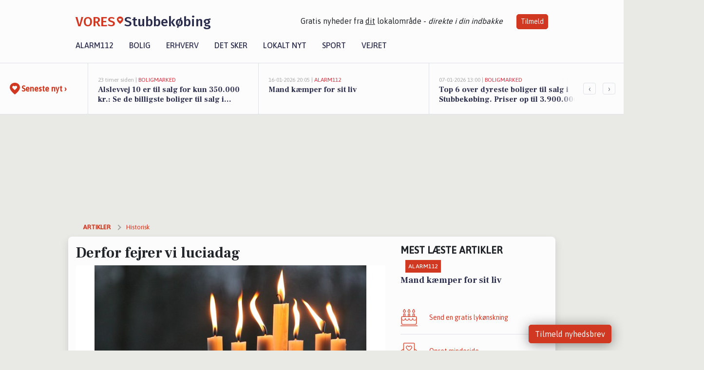

--- FILE ---
content_type: text/html; charset=utf-8
request_url: https://vores-stubbekobing.dk/a/derfor-fejrer-vi-luciadag/2393e782-5bf4-4ec1-8a95-84a99740b84a
body_size: 17323
content:


<!DOCTYPE html>
<html lang="da">
<head>
    <meta charset="utf-8" />
    <meta name="viewport" content="width=device-width, initial-scale=1.0" />
    <title>Derfor fejrer vi luciadag | VORES Stubbek&#xF8;bing</title>
    
    <link href='https://fonts.gstatic.com' rel='preconnect' crossorigin>
<link href='https://assets.vorescdn.dk' rel='preconnect' crossorigin>
    <link rel="manifest" href="/manifest.json">
        <meta name="description" content="Den 13. december er luciadag. Men hvad er det egentligt, vi fejrer, og hvor stammer traditionen med luciaoptog fra?&#xA;&#xA;&#x201D;N..." />


    <link rel="canonical" href="https://vores-stubbekobing.dk/a/derfor-fejrer-vi-luciadag/2393e782-5bf4-4ec1-8a95-84a99740b84a">


<meta property="fb:app_id" content="603210533761694" />
    <meta property="fb:pages" content="103489887918739" />
        <meta property="og:type" content="article" />
        <meta property="og:image" content="https://assets.vorescdn.dk/vores-by/01acbfaf-b642-453c-8bb8-5f0aab1e719d.jpg?width=1200&amp;height=630&amp;mode=pad&amp;bgcolor=FFFFFF&amp;scale=both" />
        <meta property="article:published_date" content="2022-12-13T08:01:12" />
        <meta property="article:author" content="Laura Schmidt Abildtrup" />

    <script type="application/ld+json">
        {"@context":"https://schema.org","@type":"NewsArticle","mainEntityOfPage":{"@type":"WebPage","@id":"https://vores-stubbekobing.dk/a/derfor-fejrer-vi-luciadag/2393e782-5bf4-4ec1-8a95-84a99740b84a"},"headline":"Derfor fejrer vi luciadag","image":["https://assets.vorescdn.dk/vores-by/01acbfaf-b642-453c-8bb8-5f0aab1e719d.jpg"],"datePublished":"2022-12-13T08:01:12","dateModified":null,"author":{"@type":"Person","name":"Laura Schmidt Abildtrup"},"publisher":{"@type":"Organization","name":"VORES Stubbekøbing","logo":{"@type":"ImageObject","url":"https://vores-stubbekobing.dk/img/logo/site_square.png"}}}
    </script>



    <meta name="facebook-domain-verification" content="dc22i6nzwooe3wi6nlifwhy0zp98x7" />

    
<link rel="icon" type="image/png" href="/img/icons/icon-152x152.png" />
<link rel="apple-touch-icon" type="image/png" href="/favicon.png" />

<link rel="preload" as="style" href="https://fonts.googleapis.com/css?family=Frank&#x2B;Ruhl&#x2B;Libre:400,700|Asap:400,500|Fira&#x2B;Sans:500|Merriweather:400&amp;display=swap">
<link href="https://fonts.googleapis.com/css?family=Frank&#x2B;Ruhl&#x2B;Libre:400,700|Asap:400,500|Fira&#x2B;Sans:500|Merriweather:400&amp;display=swap" rel="stylesheet" />

<link rel="preload" as="style" href="/dist/main.css?v=4lVlcf_nVVhS9k3-PzDma9gPCqVzZa-xwe6Z3nUGu-A">
<link rel="stylesheet" href="/dist/main.css?v=4lVlcf_nVVhS9k3-PzDma9gPCqVzZa-xwe6Z3nUGu-A" />
        <script type="text/javascript">
        window.dataLayer = window.dataLayer || [];
        window.dataLayer.push({
            dlv_page_type: "artikel_vip",
            dlv_category: "Historisk",
            dlv_source: "Kristendom.dk "
        });
    </script>

    
    
<script>
var voresConfiguration = {"modules":["floating-subscribe"],"site":{"name":"Stubbek\u00F8bing","siteName":"VORES Stubbek\u00F8bing","hostname":"vores-stubbekobing.dk","facebookPageId":103489887918739,"instagramHandle":""},"bannerPlaceholder":{"salesEmail":"salg@voresdigital.dk?subject=Henvendelse fra VORES Stubbek\u00F8bing","logo":"https://assets.vorescdn.dk/remote/vores-stubbekobing.dk/img/logo/site.png?width=250"},"facebookAppId":"603210533761694","googleSignInClientId":"643495767278-bqenl96m5li36d9c3e1a1ujch1giorgn.apps.googleusercontent.com","products":{"groceryPlusProductId":"832729fc-0197-4a09-a829-2ad24ec33c74"},"csrf":"CfDJ8FuIb0WNFg9DhYJimJMeEWgIyj4xAbsgCi68nJAxuvtWE4qeyriJC0nmCyg6q6pW-Zu0d66o8xOOlqZoy5_HxwkpGzLEg5DVQ7pQkGvFTKnEaWDlzrsESx3gKYEBviEPKYBF_SJ-7xxHHi6hMw65UEM","gtmId":"GTM-PMFG7C7"}
</script>

<script src="/dist/essentials-bundle.js?v=hjEg4_jAEA1nYcyRynaMY4wTMfjlzT6aiRLaBhOhzEo" defer></script>
    
<script type="text/javascript">
var utag_data = {
}
</script>
<!-- Loading script asynchronously -->
<script type="text/javascript">
    (function(a,b,c,d){
    a='//tags.tiqcdn.com/utag/jysk-fynske-medier/partners/prod/utag.js';
    b=document;c='script';d=b.createElement(c);d.src=a;d.type='text/java'+c;d.async=true;
    a=b.getElementsByTagName(c)[0];a.parentNode.insertBefore(d,a);
    })();
</script>


<script async='async' src='//macro.adnami.io/macro/hosts/adsm.macro.voresdigital.dk.js'></script>


<script src="//zrzzqdBnFEBxKXGb4.ay.delivery/manager/zrzzqdBnFEBxKXGb4" type="text/javascript" referrerpolicy="no-referrer-when-downgrade"></script>


<script>window.googletag = window.googletag || {cmd: []};</script>
<script>
    googletag.cmd.push(function(){
        googletag.pubads().setTargeting('vd_page', "vores-stubbekobing.dk");
googletag.pubads().setTargeting('vd_category', "historisk");googletag.pubads().setTargeting('vd_type', "artikel_vip");    });
</script>
</head>
<body>
    

<div class="d-flex flex-column">
    

<header class="" id="header">
    <nav class="navbar navbar-expand-md navbar-light sticky ">
        <div class="container">
            <div class="d-flex flex-wrap align-items-center w-100 justify-content-between">
                    <a class="logo" href="/">
        <span>VORES</span><div class="logo-icon"><img alt="" src="/img/logo/homeheart.svg" aria-hidden="true" /></div><span>Stubbek&#xF8;bing</span>
                    </a>
                    <burger-menu></burger-menu>
                    <div class="d-none d-lg-block">
                        <span>Gratis nyheder fra <u>dit</u> lokalområde - <i>direkte i din indbakke</i></span>
                        <button onclick="vmh.showSubscribeModal('Header')" class="ml-4 btn btn-sm btn-primary">Tilmeld</button>
                    </div>
            </div>
                <div class="d-flex flex-wrap align-items-center">
                    
                    <div class="collapse navbar-collapse text-right text-md-center" id="navbarMenu">
                        <ul class="navbar-nav mr-auto mt-2 mt-lg-0">

                            <li class="nav-item">
                                <a class="nav-link" href="/alarm112">
                                    Alarm112
                                </a>
                            </li>
                            <li class="nav-item">
                                <a class="nav-link" href="/bolig">
                                    Bolig
                                </a>
                            </li>
                            <li class="nav-item" site="Site">
                                <a class="nav-link" href="/erhverv">
                                    Erhverv
                                </a>
                            </li>
                            <li class="nav-item">
                                <a class="nav-link" href="/detsker">
                                    Det sker
                                </a>
                            </li>
                            <li class="nav-item">
                                <a class="nav-link" href="/lokaltnyt">
                                    Lokalt nyt
                                </a>
                            </li>
                            <li class="nav-item">
                                <a class="nav-link" href="/sport">
                                    Sport
                                </a>
                            </li>
                            <li class="nav-item align-middle">
                                
                            </li>
                            <li class="nav-item align-middle">
                                <a class="nav-link align-items-center" href="/vejret">
                                    Vejret
                                </a>
                            </li>
                        </ul>
                    </div>
                </div>
        </div>
    </nav>
</header>
    <div class="d-flex flex-column flex-grow-1">
        <div class="flex-grow-1">
                
<div class="news-bar">
    <!-- Label section -->
    <div class="news-bar-label">
        <a class="article-icon" href="/artikler">
            <b class="news-title">Seneste nyt &rsaquo;</b>
        </a>
    </div>

    <!-- News slider section -->
    <div class="news-slider">
            <a class="article-link" href="/artikler?contentId=456376fc-8646-46ab-9b51-6e6ce5dfc498" ga-track-kpi="" data-action="click_article" data-itemid="456376fc-8646-46ab-9b51-6e6ce5dfc498" data-itemtype="Content" data-itemcategory="Boligmarked" data-placement="1" data-container="news_bar_preview">
                <div class="news-bar-item" ga-track-impression="" data-itemid="456376fc-8646-46ab-9b51-6e6ce5dfc498" data-itemtype="Content" data-itemcategory="Boligmarked" data-placement="1" data-container="news_bar_preview">
                    <div class="timeago">23 timer siden | </div>
                    <div class="category">Boligmarked</div>
                    <b class="news-title">Alslevvej 10 er til salg for kun 350.000 kr.: Se de billigste boliger til salg i Stubbek&#xF8;bing her</b>
                </div>
            </a>
            <a class="article-link" href="/artikler?contentId=0f1a6a59-e44f-4f5c-90fa-4a5003561df9" ga-track-kpi="" data-action="click_article" data-itemid="0f1a6a59-e44f-4f5c-90fa-4a5003561df9" data-itemtype="Content" data-itemcategory="Alarm112" data-placement="2" data-container="news_bar_preview">
                <div class="news-bar-item" ga-track-impression="" data-itemid="0f1a6a59-e44f-4f5c-90fa-4a5003561df9" data-itemtype="Content" data-itemcategory="Alarm112" data-placement="2" data-container="news_bar_preview">
                    <div class="timeago">16-01-2026 20:05 | </div>
                    <div class="category">Alarm112</div>
                    <b class="news-title">Mand k&#xE6;mper for sit liv</b>
                </div>
            </a>
            <a class="article-link" href="/artikler?contentId=52ac6157-5d64-4f6e-9b7b-10eae6e0f229" ga-track-kpi="" data-action="click_article" data-itemid="52ac6157-5d64-4f6e-9b7b-10eae6e0f229" data-itemtype="Content" data-itemcategory="Boligmarked" data-placement="3" data-container="news_bar_preview">
                <div class="news-bar-item" ga-track-impression="" data-itemid="52ac6157-5d64-4f6e-9b7b-10eae6e0f229" data-itemtype="Content" data-itemcategory="Boligmarked" data-placement="3" data-container="news_bar_preview">
                    <div class="timeago">07-01-2026 13:00 | </div>
                    <div class="category">Boligmarked</div>
                    <b class="news-title">Top 6 over dyreste boliger til salg i Stubbek&#xF8;bing. Priser op til 3.900.000 kr</b>
                </div>
            </a>
            <a class="article-link" href="/artikler?contentId=c9df99e2-0337-41ea-9250-50f5101b7345" ga-track-kpi="" data-action="click_article" data-itemid="c9df99e2-0337-41ea-9250-50f5101b7345" data-itemtype="Content" data-itemcategory="Dagligvarer" data-placement="4" data-container="news_bar_preview">
                <div class="news-bar-item" ga-track-impression="" data-itemid="c9df99e2-0337-41ea-9250-50f5101b7345" data-itemtype="Content" data-itemcategory="Dagligvarer" data-placement="4" data-container="news_bar_preview">
                    <div class="timeago">28-12-2025 16:01 | </div>
                    <div class="category">Dagligvarer</div>
                    <b class="news-title">Smirnoff Ice til kun 5 kr. og spiritusmarked til 79 kr. hos Netto</b>
                </div>
            </a>
            <a class="article-link" href="/artikler?contentId=9210fc37-cda0-4928-9df4-e30392b1f6cc" ga-track-kpi="" data-action="click_article" data-itemid="9210fc37-cda0-4928-9df4-e30392b1f6cc" data-itemtype="Content" data-itemcategory="Biler" data-placement="5" data-container="news_bar_preview">
                <div class="news-bar-item" ga-track-impression="" data-itemid="9210fc37-cda0-4928-9df4-e30392b1f6cc" data-itemtype="Content" data-itemcategory="Biler" data-placement="5" data-container="news_bar_preview">
                    <div class="timeago">20-12-2025 14:15 | </div>
                    <div class="category">Biler</div>
                    <b class="news-title">10 dyreste biler til salg i n&#xE6;rheden af Guldborgsund Kommune</b>
                </div>
            </a>
            <a class="article-link" href="/artikler?contentId=9eee8787-53c5-4e3f-9521-ff15e6a94692" ga-track-kpi="" data-action="click_article" data-itemid="9eee8787-53c5-4e3f-9521-ff15e6a94692" data-itemtype="Content" data-itemcategory="Boligmarked" data-placement="6" data-container="news_bar_preview">
                <div class="news-bar-item" ga-track-impression="" data-itemid="9eee8787-53c5-4e3f-9521-ff15e6a94692" data-itemtype="Content" data-itemcategory="Boligmarked" data-placement="6" data-container="news_bar_preview">
                    <div class="timeago">14-12-2025 13:58 | </div>
                    <div class="category">Boligmarked</div>
                    <b class="news-title">Teglbr&#xE6;ndervej 2 og 1 anden boliger er kommet til salg denne uge i Stubbek&#xF8;bing - se boligerne her.</b>
                </div>
            </a>
            <a class="article-link" href="/artikler?contentId=c902e32d-6aa7-44f6-b6a6-ce874b434b67" ga-track-kpi="" data-action="click_article" data-itemid="c902e32d-6aa7-44f6-b6a6-ce874b434b67" data-itemtype="Content" data-itemcategory="Det sker" data-placement="7" data-container="news_bar_preview">
                <div class="news-bar-item" ga-track-impression="" data-itemid="c902e32d-6aa7-44f6-b6a6-ce874b434b67" data-itemtype="Content" data-itemcategory="Det sker" data-placement="7" data-container="news_bar_preview">
                    <div class="timeago">12-12-2025 07:45 | </div>
                    <div class="category">Det sker</div>
                    <b class="news-title">Oplev en inspirerende dag ved Hesn&#xE6;s Havn</b>
                </div>
            </a>
            <a class="article-link" href="/artikler?contentId=819ec46b-873c-4849-b0f3-ad12890c06e3" ga-track-kpi="" data-action="click_article" data-itemid="819ec46b-873c-4849-b0f3-ad12890c06e3" data-itemtype="Content" data-itemcategory="Mindeord" data-placement="8" data-container="news_bar_preview">
                <div class="news-bar-item" ga-track-impression="" data-itemid="819ec46b-873c-4849-b0f3-ad12890c06e3" data-itemtype="Content" data-itemcategory="Mindeord" data-placement="8" data-container="news_bar_preview">
                    <div class="timeago">09-12-2025 12:15 | </div>
                    <div class="category">Mindeord</div>
                    <b class="news-title">Seneste d&#xF8;dsannoncer og afd&#xF8;de i Stubbek&#xF8;bing</b>
                </div>
            </a>
            <a class="article-link" href="/artikler?contentId=2a6547d8-b9fe-4ccf-bff7-ed7d383ae410" ga-track-kpi="" data-action="click_article" data-itemid="2a6547d8-b9fe-4ccf-bff7-ed7d383ae410" data-itemtype="Content" data-itemcategory="Alarm112" data-placement="9" data-container="news_bar_preview">
                <div class="news-bar-item" ga-track-impression="" data-itemid="2a6547d8-b9fe-4ccf-bff7-ed7d383ae410" data-itemtype="Content" data-itemcategory="Alarm112" data-placement="9" data-container="news_bar_preview">
                    <div class="timeago">09-12-2025 11:00 | </div>
                    <div class="category">Alarm112</div>
                    <b class="news-title">Stubbek&#xF8;bing: Anholdelser for narkotika p&#xE5; lokal adresse</b>
                </div>
            </a>
            <a class="article-link" href="/artikler?contentId=771cd0ac-4462-4512-bb73-ff2335a1428e" ga-track-kpi="" data-action="click_article" data-itemid="771cd0ac-4462-4512-bb73-ff2335a1428e" data-itemtype="Content" data-itemcategory="Boligmarked" data-placement="10" data-container="news_bar_preview">
                <div class="news-bar-item" ga-track-impression="" data-itemid="771cd0ac-4462-4512-bb73-ff2335a1428e" data-itemtype="Content" data-itemcategory="Boligmarked" data-placement="10" data-container="news_bar_preview">
                    <div class="timeago">07-12-2025 15:01 | </div>
                    <div class="category">Boligmarked</div>
                    <b class="news-title">Kongsn&#xE6;sparken 9 i Stubbek&#xF8;bing er solgt for 1.895.000 - se k&#xF8;beren og 3 andre solgte boliger</b>
                </div>
            </a>
    </div>

        <!-- Navigation section -->
        <div class="news-bar-navigation">
            <button class="btn btn-outline-secondary" onclick="scrollNewsBar(-350)">&lsaquo;</button>
            <button class="btn btn-outline-secondary" onclick="scrollNewsBar(350)">&rsaquo;</button>
        </div>
</div>
            <div class="container pt-3">
                            <div class="step_sticky step_sticky_left">
    <div data-ay-manager-id="div-gpt-ad-sticky_1">
        <script type="text/javascript">
            window.ayManagerEnv = window.ayManagerEnv || { cmd : []};
            window.ayManagerEnv.cmd.push(function() {
                ayManagerEnv.display("div-gpt-ad-sticky_1");
            });
        </script>
    </div>
</div>
                            <div class="step_sticky step_sticky_right">
    <div data-ay-manager-id="div-gpt-ad-sticky_2">
        <script type="text/javascript">
            window.ayManagerEnv = window.ayManagerEnv || { cmd : []};
            window.ayManagerEnv.cmd.push(function() {
                ayManagerEnv.display("div-gpt-ad-sticky_2");
            });
        </script>
    </div>
</div>
                            
<div class="step_billboard">
    <div data-ay-manager-id="div-gpt-ad-billboard_1">
        <script type="text/javascript">
            window.ayManagerEnv = window.ayManagerEnv || { cmd : []};
            window.ayManagerEnv.cmd.push(function() {
                ayManagerEnv.display("div-gpt-ad-billboard_1");
            });
        </script>
    </div>
</div>
                

<div class="vip-page my-3">
    <div class="row">
        <div class="container">

                
    <div class="row breadcrumbs py-2">
        <div class="col">
            <ol itemscope itemtype="http://schema.org/BreadcrumbList" class="list-unstyled my-0 col d-flex">
                <li itemprop="itemListElement" itemscope itemtype="http://schema.org/ListItem">
                    <a href="/artikler" itemid="/artikler" class="section" itemscope itemtype="http://schema.org/Thing" itemprop="item">
                        <span itemprop="name">Artikler</span>
                    </a>
                    <meta itemprop="position" content="1" />
                </li>
                    <li class="" itemprop="itemListElement" itemscope itemtype="http://schema.org/ListItem">
                            <a href="/artikler/historisk" itemid="/artikler/historisk" itemscope itemtype="http://schema.org/Thing" itemprop="item">
                                <span itemprop="name">Historisk</span>
                            </a>
                        <meta itemprop="position" content="2" />
                    </li>
                    <li class="sr-only" itemprop="itemListElement" itemscope itemtype="http://schema.org/ListItem">
                            <span itemid="/a/derfor-fejrer-vi-luciadag/2393e782-5bf4-4ec1-8a95-84a99740b84a" itemscope itemtype="http://schema.org/Thing" itemprop="item">
                                <span itemprop="name">Derfor fejrer vi luciadag</span>
                            </span>
                        <meta itemprop="position" content="3" />
                    </li>
            </ol>
        </div>
    </div>

        </div>
    </div>


    <div class="row">
        <div class="container bg-white shadow pb-4 default-container-padding">
            <div class="row mt-3">
                <div class="col-12 col-lg-8">
                    <article id="2393e782-5bf4-4ec1-8a95-84a99740b84a" class="article desktop" data-id="2393e782-5bf4-4ec1-8a95-84a99740b84a"
         data-category="Historisk" data-assets='[{"id":"01acbfaf-b642-453c-8bb8-5f0aab1e719d","width":1250,"height":800}]'>
    <h1>
        Derfor fejrer vi luciadag
    </h1>


            <div class="cover-img-container">
                <img class="cover-img" src="https://assets.vorescdn.dk/vores-by/01acbfaf-b642-453c-8bb8-5f0aab1e719d.jpg?width=635&amp;height=357&amp;mode=pad&amp;bgcolor=FFFFFF&amp;scale=both" srcset="https://assets.vorescdn.dk/vores-by/01acbfaf-b642-453c-8bb8-5f0aab1e719d.jpg?width=1270&amp;height=714&amp;mode=pad&amp;bgcolor=FFFFFF&amp;scale=both 2x, https://assets.vorescdn.dk/vores-by/01acbfaf-b642-453c-8bb8-5f0aab1e719d.jpg?width=635&amp;height=357&amp;mode=pad&amp;bgcolor=FFFFFF&amp;scale=both 1x" data-assetid="01acbfaf-b642-453c-8bb8-5f0aab1e719d" />
               
            </div>
        <div class="d-flex flex-wrap justify-content-between">
            <small class="text-muted">
                    <span>Foto: Canva<text>. </text></span>
                    <span>Traditionen med en luciakrans stammer fra den katolske helgen, Santa Lucia.</span>

            </small>
        </div>
    <div class="col-12 d-flex editor py-2 mt-1 mb-1 border-bottom border-top pl-0 align-items-center">
            <img alt="Profilbillede" class="mr-3 flex-shrink-0 rounded-circle" width="50" height="50" data-src="https://assets.vorescdn.dk/vores-by/bb847f40-21e7-4e01-ae06-7738707172be.jpg?width=50&amp;height=50&amp;mode=crop" data-srcset="https://assets.vorescdn.dk/vores-by/bb847f40-21e7-4e01-ae06-7738707172be.jpg?width=100&amp;height=100&amp;mode=crop 2x, https://assets.vorescdn.dk/vores-by/bb847f40-21e7-4e01-ae06-7738707172be.jpg?width=50&amp;height=50&amp;mode=crop 1x" data-assetid="bb847f40-21e7-4e01-ae06-7738707172be" />
            <div class="d-flex flex-column justify-content-center">
                <span class="article-author">Laura Schmidt Abildtrup</span>
            </div>
            <div class="d-flex flex-wrap justify-content-end align-items-center" style="margin-left: auto;">

                
<a class="btn btn-sm btn-primary d-flex align-items-center justify-content-center" id="shareLinkBtn" style="white-space: nowrap" title="Del på Facebook" onclick="vmh.shareLink('https%3A%2F%2Fvores-stubbekobing.dk%2Fa%2Fderfor-fejrer-vi-luciadag%2F2393e782-5bf4-4ec1-8a95-84a99740b84a')">
	Del artikel <img alt="Del på facebook" class="ml-2" style="height: 18px;width: 18px;" src="/img/icons/icon-share-white.svg" />
</a>


            </div>
    </div>
    <div class="d-flex flex-wrap justify-content-between">
            <div>
                <img src="/img/icons/clock-icon.svg" alt="dato" style="height: 11px; width: 11px" />
                <time itemprop="dateCreated datePublished"
                      datetime="2022-12-13T07:01:12Z"
                      class="text-muted">
                    Tirsdag d. 13. dec. 2022 - kl. 08:01
                </time>
            </div>
    </div>
    <br />

    <div class="article-content">
        
<p><b>Den 13. december er luciadag. Men hvad er det egentligt, vi fejrer, og hvor stammer traditionen med luciaoptog fra?
</b></p><p>
”Nu bæres lyset frem stolt på din krone.” Du kender sikkert sangen, der hvert år på den 13. december bliver sunget af de mange, flotte luciaoptog landet rundt.
 Men faktisk skal vi langt tilbage i historien for at finde ud af, hvor traditionen med luciaoptog stammer fra.&nbsp;</p><p><span style="font-size: 1rem">Historien om Santa Lucia stammer fra Sicilien, hvor en lille pige kom til verden i år 283. Pigen fik navnet Lucia, og fordi hendes familie var velhavende og velanset, regnede man med, at hun skulle giftes og få et godt liv.&nbsp;</span></p><p>
</p><p>Men sådan gik det ikke helt til for den unge Lucia.</p><p><span style="font-size: 1rem">I en ung alder valgte Lucia at blive døbt og kristen, men der var bare ét problem.&nbsp;</span><span style="font-size: 1rem">Den daværende kejser af Romerriget havde nemlig gjort det forbudt at blive kristen.&nbsp;</span><span style="font-size: 1rem">Og overholdt man ikke loven – ja så kunne man risikere at blive tortureret eller henrettet.</span></p><p>Mange kristne måtte derfor gemme sig i katakomber under jorden.&nbsp;<span style="font-size: 1rem">Lucia forsøgte at hjælpe disse mennesker, og om natten sneg hun sig ud for at give de, der gemte sig m</span><span style="font-size: 1rem">ad.&nbsp;</span><span style="font-size: 1rem">For at finde vej i nattens mørke, havde Lucia bundet en krans med lys i om hovedet.</span></p><p>
</p><p>Da hun senere nægtede at lade sig gifte med en romersk mand, valgte manden at hævne sig på&nbsp;<span style="font-size: 1rem">hende ved at udlevere hende til myndighederne.&nbsp;</span><span style="font-size: 1rem">Dét resulterede i, at Lucia blev dømt til døden.<br><br>Men da Gud på mirakuløs vis reddede hende fra&nbsp;</span><span style="font-size: 1rem">bålets flammer, endte det med, at dommeren selv måttet tage sit sværd og slå Lucia ihjel.<br></span><span style="font-size: 1rem"><br>Lucia døde den 13. december år 304.</span></p><p>
</p><p><b>Vi fejrer Lysets helgen på hendes dødsdag<br></b><span style="font-size: 1rem">Santa Lucia gav sit liv til Gud og brugte lyset til at finde vej i mørket.&nbsp;</span><span style="font-size: 1rem">Hendes festdag ligger samme dag som hendes dødsdag – den 13. december, og fejres i flere&nbsp;</span><span style="font-size: 1rem">lande som en lysfest.</span></p><p>
</p><p>Navnet Lucia kommer af det latinske lux, som betyder lys. På hendes festdag er der tradition for at opføre et luciaoptog, hvor bruden, ligesom helgen selv, bærer en lyskrans på hovedet.
</p><p>
</p><p>Santa Lucia bliver også forbundet med mere end lys og glæde. Faktisk er hun også skytsengel for blinde og mennesker med øjensygdomme. Derfor bliver hun i kunstens verden ofte afbildet med et fad i hænderne, hvorpå der ligger to øjne.</p>
    </div>
    


        <div class="d-flex flex-wrap justify-content-between">
                <small class="text-muted">Kilde: Kristendom.dk </small>
        </div>




        
    <div class="d-flex justify-content-center py-3 pb-5 w-100">
        <a class="b4nn3r w300_h160"
           aria-hidden="true"
           title="Reklame"
           href="https://www.lagersalg.com/?utm_source=vores-stubbekobing.dk&amp;utm_medium=banner"
           rel="noopener nofollow"
           target="_blank"
           data-background="https://assets.vorescdn.dk/vores-by/d19e68de-c90f-4037-8a36-804ae5516b95.jpg?width=300&amp;height=160&amp;mode=crop&amp;bgcolor=FFFFFF"
           data-backgroundretina="https://assets.vorescdn.dk/vores-by/d19e68de-c90f-4037-8a36-804ae5516b95.jpg?width=600&amp;height=320&amp;mode=crop&amp;bgcolor=FFFFFF"
           data-id="3ac60ad1-3594-4996-b7f9-773f65f2dd46"
           data-track="True"
           data-allowduplicates="False"
           data-onlyshowbannersfrombusinesseswithproductid="">
        </a>

</div>

</article>

                    <div class="row justify-content-center border-top py-3">
                        <div class="col-md-6 col-sm my-2">
                            <email-signup-widget 
    data-location="Article" 
    ></email-signup-widget>
                        </div>
                    </div>

                </div>
                <div class="col-12 col-lg-4 order-2 order-md-1">
                    
                        <div>
                                <h5 class="text-uppercase font-weight-bold pb-3">Mest læste artikler</h5>
        <div class="row pb-3 mb-3">
            <div class="col">
                

<a class="top-story article-link h-100" href="/a/mand-kaemper-for-sit-liv/0f1a6a59-e44f-4f5c-90fa-4a5003561df9" ga-track-impression="" data-itemid="0f1a6a59-e44f-4f5c-90fa-4a5003561df9" data-itemtype="Content" data-itemcategory="Alarm112" data-container="medium_article_preview" ga-track-kpi="" data-action="click_article">
    <div class="top-story-header">
        <div class="img-container">
            <div class="img-bg " data-background="https://assets.vorescdn.dk:443/vores-intet-foto.png?width=300&amp;height=169&amp;mode=max&amp;bgcolor=FFFFFF&amp;quality=90&amp;c.focus=faces" data-backgroundretina="https://assets.vorescdn.dk:443/vores-intet-foto.png?width=600&amp;height=338&amp;mode=max&amp;bgcolor=FFFFFF&amp;quality=90&amp;c.focus=faces">
            </div>
        </div>

        <div class="categories">   
                <div class="category">Alarm112</div>
        </div>
        
    </div>

    <h2 class="mt-3 mb-0">Mand k&#xE6;mper for sit liv</h2>
</a>
            </div>
        </div>

                        </div>
                    
                    <div class="w-100 border-bottom py-3">
                        <a class="d-flex align-items-center cta" href="/brugerindhold/opret-lykoenskning">
                            <img class="mr-4" alt="lykønskning" src="/img/icons/icon-lykkeoenskning.svg" />
                            <span class="flex-grow-1">
                                Send en gratis lykønskning
                            </span>
                        </a>
                    </div>
                    <div class="w-100 border-bottom py-3">
                        <a class="d-flex align-items-center cta" href="/opret-mindeside">
                            <img class="mr-4" alt="mindeord" src="/img/icons/icon-mindeord.svg" />
                            <span class="flex-grow-1">
                                Opret mindeside
                            </span>
                        </a>
                    </div>
                    <div class="w-100 py-3">
                        <a class="d-flex align-items-center cta" href="/brugerindhold/opret-nyhed">
                            <img class="mr-4" alt="læserbidrag" src="/img/icons/icon-laeserbidrag.svg" />
                            <span class="flex-grow-1">
                                Indsend dit læserbidrag
                            </span>
                        </a>
                    </div>
                    <facebook-carousel data-breakpoints='{
                  "540": {
                    "slidesPerView": 2
                  },
                  "758": {
                    "slidesPerView": 3
                  },
                  "960": {
                    "slidesPerView": 1
                  }
                }'
                    data-container="facebook_post_carousel"></facebook-carousel>
                    <div class="mb-3">
                        <div class="w-100 d-flex justify-content-center border-bottom py-4">
        <div class="b4nn3r lazy w300_h160"
             data-size="w300_h160"
             data-placement=""
             data-allowplaceholder="False"
             data-onlyshowbannersfrombusinesseswithproductid="">
        </div>

</div>
                    </div>
                        
<div class="step_rectangle">
    <div data-ay-manager-id="div-gpt-ad-rectangle_1">
        <script type="text/javascript">
            window.ayManagerEnv = window.ayManagerEnv || { cmd : []};
            window.ayManagerEnv.cmd.push(function() {
                ayManagerEnv.display("div-gpt-ad-rectangle_1");
            });
        </script>
    </div>
</div>
                </div>
                    <div class="col-12 order-1 order-md-2">
                            
<div class="step_billboard">
    <div data-ay-manager-id="div-gpt-ad-billboard_2">
        <script type="text/javascript">
            window.ayManagerEnv = window.ayManagerEnv || { cmd : []};
            window.ayManagerEnv.cmd.push(function() {
                ayManagerEnv.display("div-gpt-ad-billboard_2");
            });
        </script>
    </div>
</div>
                    </div>
                <div class="col-12 order-3 order-md-3">
                    <div class="row mt-3">
                        <div class="col-12 col-lg-8">
                            
<div class="article-stream" style="padding-right: 5px; padding-left: 5px">
    
    <div class="mb-5">
        <div class="row">
            <div class="col">
                

<a class="cover-story article-link desktop" href="/a/alslevvej-10-er-til-salg-for-kun-350000-kr-se-de-billigste-boliger-til-salg-i-stubbekoebing-her/456376fc-8646-46ab-9b51-6e6ce5dfc498" ga-track-impression="" data-itemid="456376fc-8646-46ab-9b51-6e6ce5dfc498" data-itemtype="Content" data-itemcategory="Boligmarked" data-container="big_article_preview" ga-track-kpi="" data-action="click_article">
    <div class="cover-story-header">
        <div class="img-container">
            <div class="img-bg " style="background-image: url(https://assets.vorescdn.dk/vores-by/95aeaa94-a9cf-4c42-80e2-3c010f314c7c.jpg?width=630&amp;height=354&amp;mode=max&amp;bgcolor=FFFFFF&amp;c.focus=faces);" data-assetid="95aeaa94-a9cf-4c42-80e2-3c010f314c7c">
            </div>
        </div>

        <div class="categories">
                <div class="category">Boligmarked</div>
        </div>        
    </div>

    <h2 class="h1 mt-3">Alslevvej 10 er til salg for kun 350.000 kr.: Se de billigste boliger til salg i Stubbek&#xF8;bing her</h2>
</a>
            </div>
        </div>
    </div>


    
    <div class="mb-5">
        <div class="row ">
            <div class="col-6" style="padding-right: 10px">
                

<a class="top-story article-link h-100" href="/a/top-6-over-dyreste-boliger-til-salg-i-stubbekoebing-priser-op-til-3900000-kr/52ac6157-5d64-4f6e-9b7b-10eae6e0f229" ga-track-impression="" data-itemid="52ac6157-5d64-4f6e-9b7b-10eae6e0f229" data-itemtype="Content" data-itemcategory="Boligmarked" data-container="medium_article_preview" ga-track-kpi="" data-action="click_article">
    <div class="top-story-header">
        <div class="img-container">
            <div class="img-bg " data-background="https://assets.vorescdn.dk/vores-by/58c8f6e2-37bc-4286-b7eb-d45fe5d3dd9b.jpg?width=300&amp;height=169&amp;mode=max&amp;bgcolor=FFFFFF&amp;quality=90&amp;c.focus=faces" data-backgroundretina="https://assets.vorescdn.dk/vores-by/58c8f6e2-37bc-4286-b7eb-d45fe5d3dd9b.jpg?width=600&amp;height=338&amp;mode=max&amp;bgcolor=FFFFFF&amp;quality=90&amp;c.focus=faces" data-assetid="58c8f6e2-37bc-4286-b7eb-d45fe5d3dd9b">
            </div>
        </div>

        <div class="categories">   
                <div class="category">Boligmarked</div>
        </div>
        
    </div>

    <h2 class="mt-3 mb-0">Top 6 over dyreste boliger til salg i Stubbek&#xF8;bing. Priser op til 3.900.000 kr</h2>
</a>
            </div>
            <div class="col-6" style="padding-left: 10px">
                

<a class="top-story article-link h-100" href="/a/smirnoff-ice-til-kun-5-kr-og-spiritusmarked-til-79-kr-hos-netto/c9df99e2-0337-41ea-9250-50f5101b7345" ga-track-impression="" data-itemid="c9df99e2-0337-41ea-9250-50f5101b7345" data-itemtype="Content" data-itemcategory="Dagligvarer" data-container="medium_article_preview" ga-track-kpi="" data-action="click_article">
    <div class="top-story-header">
        <div class="img-container">
            <div class="img-bg " data-background="https://assets.vorescdn.dk/vores-by/835ab9d9-d8b6-4c62-aa55-46a20976c9a9.jpg?width=300&amp;height=169&amp;mode=max&amp;bgcolor=FFFFFF&amp;quality=90&amp;c.focus=faces" data-backgroundretina="https://assets.vorescdn.dk/vores-by/835ab9d9-d8b6-4c62-aa55-46a20976c9a9.jpg?width=600&amp;height=338&amp;mode=max&amp;bgcolor=FFFFFF&amp;quality=90&amp;c.focus=faces" data-assetid="835ab9d9-d8b6-4c62-aa55-46a20976c9a9">
            </div>
        </div>

        <div class="categories">   
                <div class="category">Dagligvarer</div>
        </div>
        
    </div>

    <h2 class="mt-3 mb-0">Smirnoff Ice til kun 5 kr. og spiritusmarked til 79 kr. hos Netto</h2>
</a>
            </div>
        </div>
    </div>


    
    <div class="mb-5">
        <div class="row ">
            <div class="col-6" style="padding-right: 10px">
                

<a class="top-story article-link h-100" href="/a/10-dyreste-biler-til-salg-i-naerheden-af-guldborgsund-kommune/9210fc37-cda0-4928-9df4-e30392b1f6cc" ga-track-impression="" data-itemid="9210fc37-cda0-4928-9df4-e30392b1f6cc" data-itemtype="Content" data-itemcategory="Biler" data-container="medium_article_preview" ga-track-kpi="" data-action="click_article">
    <div class="top-story-header">
        <div class="img-container">
            <div class="img-bg " data-background="https://assets.vorescdn.dk/vores-by/bbe7617b-79e8-40f9-aa5b-8884969fdb79.jpg?width=300&amp;height=169&amp;mode=max&amp;bgcolor=FFFFFF&amp;quality=90&amp;c.focus=faces" data-backgroundretina="https://assets.vorescdn.dk/vores-by/bbe7617b-79e8-40f9-aa5b-8884969fdb79.jpg?width=600&amp;height=338&amp;mode=max&amp;bgcolor=FFFFFF&amp;quality=90&amp;c.focus=faces" data-assetid="bbe7617b-79e8-40f9-aa5b-8884969fdb79">
            </div>
        </div>

        <div class="categories">   
                <div class="category">Biler</div>
        </div>
        
    </div>

    <h2 class="mt-3 mb-0">10 dyreste biler til salg i n&#xE6;rheden af Guldborgsund Kommune</h2>
</a>
            </div>
            <div class="col-6" style="padding-left: 10px">
                

<a class="top-story article-link h-100" href="/a/teglbraendervej-2-og-1-anden-boliger-er-kommet-til-salg-denne-uge-i-stubbekoebing-se-boligerne-her/9eee8787-53c5-4e3f-9521-ff15e6a94692" ga-track-impression="" data-itemid="9eee8787-53c5-4e3f-9521-ff15e6a94692" data-itemtype="Content" data-itemcategory="Boligmarked" data-container="medium_article_preview" ga-track-kpi="" data-action="click_article">
    <div class="top-story-header">
        <div class="img-container">
            <div class="img-bg " data-background="https://assets.vorescdn.dk/vores-by/98df8f65-4b1f-466a-9117-10046d0b6619.jpg?width=300&amp;height=169&amp;mode=max&amp;bgcolor=FFFFFF&amp;quality=90&amp;c.focus=faces" data-backgroundretina="https://assets.vorescdn.dk/vores-by/98df8f65-4b1f-466a-9117-10046d0b6619.jpg?width=600&amp;height=338&amp;mode=max&amp;bgcolor=FFFFFF&amp;quality=90&amp;c.focus=faces" data-assetid="98df8f65-4b1f-466a-9117-10046d0b6619">
            </div>
        </div>

        <div class="categories">   
                <div class="category">Boligmarked</div>
        </div>
        
    </div>

    <h2 class="mt-3 mb-0">Teglbr&#xE6;ndervej 2 og 1 anden boliger er kommet til salg denne uge i Stubbek&#xF8;bing - se boligerne her.</h2>
</a>
            </div>
        </div>
    </div>

    
    <div class="mb-5">
        <div class="row ">
            <div class="col-6" style="padding-right: 10px">
                

<a class="top-story article-link h-100" href="/a/oplev-en-inspirerende-dag-ved-hesnaes-havn/c902e32d-6aa7-44f6-b6a6-ce874b434b67" ga-track-impression="" data-itemid="c902e32d-6aa7-44f6-b6a6-ce874b434b67" data-itemtype="Content" data-itemcategory="Det sker" data-container="medium_article_preview" ga-track-kpi="" data-action="click_article">
    <div class="top-story-header">
        <div class="img-container">
            <div class="img-bg " data-background="https://assets.vorescdn.dk/vores-by/9a1874b6-48e8-4b40-82a1-e00104b9c01d.jpg?width=300&amp;height=169&amp;mode=max&amp;bgcolor=FFFFFF&amp;quality=90&amp;c.focus=faces" data-backgroundretina="https://assets.vorescdn.dk/vores-by/9a1874b6-48e8-4b40-82a1-e00104b9c01d.jpg?width=600&amp;height=338&amp;mode=max&amp;bgcolor=FFFFFF&amp;quality=90&amp;c.focus=faces" data-assetid="9a1874b6-48e8-4b40-82a1-e00104b9c01d">
            </div>
        </div>

        <div class="categories">   
                <div class="category">Det sker</div>
        </div>
        
    </div>

    <h2 class="mt-3 mb-0">Oplev en inspirerende dag ved Hesn&#xE6;s Havn</h2>
</a>
            </div>
            <div class="col-6" style="padding-left: 10px">
                

<a class="top-story article-link h-100" href="/a/seneste-doedsannoncer-og-afdoede-i-stubbekoebing/819ec46b-873c-4849-b0f3-ad12890c06e3" ga-track-impression="" data-itemid="819ec46b-873c-4849-b0f3-ad12890c06e3" data-itemtype="Content" data-itemcategory="Mindeord" data-container="medium_article_preview" ga-track-kpi="" data-action="click_article">
    <div class="top-story-header">
        <div class="img-container">
            <div class="img-bg " data-background="https://assets.vorescdn.dk/vores-by/ffaa2fa9-3526-4a7b-b520-ca1219b81b73.jpg?width=300&amp;height=169&amp;mode=max&amp;bgcolor=FFFFFF&amp;quality=90&amp;c.focus=faces" data-backgroundretina="https://assets.vorescdn.dk/vores-by/ffaa2fa9-3526-4a7b-b520-ca1219b81b73.jpg?width=600&amp;height=338&amp;mode=max&amp;bgcolor=FFFFFF&amp;quality=90&amp;c.focus=faces" data-assetid="ffaa2fa9-3526-4a7b-b520-ca1219b81b73">
            </div>
        </div>

        <div class="categories">   
                <div class="category">Mindeord</div>
        </div>
        
    </div>

    <h2 class="mt-3 mb-0">Seneste d&#xF8;dsannoncer og afd&#xF8;de i Stubbek&#xF8;bing</h2>
</a>
            </div>
        </div>
    </div>



        

        <div class="row py-2 mb-5">
            <div class="col">
                
        <span class="sectionheader">Boliger til salg i Stubbek&#xF8;bing</span>
    <div class="row d-flex flex-wrap justify-content-between rentalproperties">
                <div class="col-12 col-sm-6 mb-3 mx-0">
                    
<div class="property">
        <div ga-track-impression="" data-itemid="39fa5801-23c1-4708-b4e2-04d21497b087" data-itemtype="Property" data-customerid="" data-businessid="" data-placement="1" data-container="property_showcase" data-containervariant="standard">
            <a href="https://www.boliga.dk/bolig/2288187" target="_blank" rel="noopener" class="pb-4">

                <img alt="billede af boligen" data-src="https://assets.vorescdn.dk/remote/i.boliga.org/dk/550x/2288/2288187.jpg?width=640&amp;height=320&amp;mode=crop&amp;c.focus=faces" style="max-width:100%" class="pr-1" />

                <span class="rightlabel">1.475.000 kr</span>

                    <span class="rightlowerlabel">192 m<sup>2</sup></span>

                <h6 class="pt-2" style="color:#2B2D4C;font-weight:bold">Teglbr&#xE6;ndervej 2 Lillebr&#xE6;nde, 4850 Stubbek&#xF8;bing</h6>
            </a>
        </div>
</div>
                </div>
                <div class="col-12 col-sm-6 mb-3 mx-0">
                    
<div class="property">
        <div ga-track-impression="" data-itemid="ef9b5ebd-6874-4ba6-955b-0866767dac21" data-itemtype="Property" data-customerid="" data-businessid="" data-placement="2" data-container="property_showcase" data-containervariant="standard">
            <a href="https://www.boliga.dk/bolig/2275062" target="_blank" rel="noopener" class="pb-4">

                <img alt="billede af boligen" data-src="https://assets.vorescdn.dk/remote/i.boliga.org/dk/550x/2275/2275062.jpg?width=640&amp;height=320&amp;mode=crop&amp;c.focus=faces" style="max-width:100%" class="pr-1" />

                <span class="rightlabel">1.395.000 kr</span>

                    <span class="rightlowerlabel">163 m<sup>2</sup></span>

                <h6 class="pt-2" style="color:#2B2D4C;font-weight:bold">Gl. Landevej 7, 4850 Stubbek&#xF8;bing</h6>
            </a>
        </div>
</div>
                </div>
                <div class="col-12 col-sm-6 mb-3 mx-0">
                    
<div class="property">
        <div ga-track-impression="" data-itemid="bf9ef7e0-af3a-4642-8104-0febc5d3fab8" data-itemtype="Property" data-customerid="" data-businessid="" data-placement="3" data-container="property_showcase" data-containervariant="standard">
            <a href="https://www.boliga.dk/bolig/2140234" target="_blank" rel="noopener" class="pb-4">

                <img alt="billede af boligen" data-src="https://assets.vorescdn.dk/remote/i.boliga.org/dk/550x/2140/2140234.jpg?width=640&amp;height=320&amp;mode=crop&amp;c.focus=faces" style="max-width:100%" class="pr-1" />

                <span class="rightlabel">85.000 kr</span>

                    <span class="rightlowerlabel">0 m<sup>2</sup></span>

                <h6 class="pt-2" style="color:#2B2D4C;font-weight:bold">M&#xF8;llemarken 5, 4850 Stubbek&#xF8;bing</h6>
            </a>
        </div>
</div>
                </div>
                <div class="col-12 col-sm-6 mb-3 mx-0">
                    
<div class="property">
        <div ga-track-impression="" data-itemid="1af53128-0cea-4aa6-b2a3-17ffbac318d8" data-itemtype="Property" data-customerid="" data-businessid="" data-placement="4" data-container="property_showcase" data-containervariant="standard">
            <a href="https://www.boliga.dk/bolig/2281795" target="_blank" rel="noopener" class="pb-4">

                <img alt="billede af boligen" data-src="https://assets.vorescdn.dk/remote/i.boliga.org/dk/550x/2281/2281795.jpg?width=640&amp;height=320&amp;mode=crop&amp;c.focus=faces" style="max-width:100%" class="pr-1" />

                <span class="rightlabel">1.875.000 kr</span>

                    <span class="rightlowerlabel">63 m<sup>2</sup></span>

                <h6 class="pt-2" style="color:#2B2D4C;font-weight:bold">&#xC6;blehegnet 13 Ore, 4850 Stubbek&#xF8;bing</h6>
            </a>
        </div>
</div>
                </div>

            <div class="col-12 lead-form font-sans">
                <lead-form data-csrf="CfDJ8FuIb0WNFg9DhYJimJMeEWjeh8Tecf8hxWvn6kLKhCuoEK7iRWDY27ouK8UU-nQuIUAg-N5EuXE1qWrBvGx3bES_k7-20MIs4PelmxzD_hY76G9I82TtjCOaHYbaEwnyZ7EaCfA8fTReOV4zhtsen74" data-eventsection="PropertyShowcase" />
            </div>
    </div>

            </div>
        </div>


    

    

    




    

    

    


    <div class="py-3 mb-5 border-y">
        <div class="row">
                <div class="col-6" style="padding-right: 10px">
                    <div class="w-100 d-flex justify-content-center pb-0 pt-4 pt-md-0">
        <div class="b4nn3r lazy w300_h160"
             data-size="w300_h160"
             data-placement=""
             data-allowplaceholder="False"
             data-onlyshowbannersfrombusinesseswithproductid="">
        </div>

</div>
                </div>
                <div class="col-6" style="padding-left: 10px">
                    <div class="w-100 d-flex justify-content-center pb-0 pt-4 pt-md-0">
        <div class="b4nn3r lazy w300_h160"
             data-size="w300_h160"
             data-placement=""
             data-allowplaceholder="False"
             data-onlyshowbannersfrombusinesseswithproductid="">
        </div>

</div>
                </div>
        </div>
    </div>
</div>
                        </div>

                        <div class="col-12 col-lg-4">
                                
<div class="step_rectangle">
    <div data-ay-manager-id="div-gpt-ad-rectangle_2">
        <script type="text/javascript">
            window.ayManagerEnv = window.ayManagerEnv || { cmd : []};
            window.ayManagerEnv.cmd.push(function() {
                ayManagerEnv.display("div-gpt-ad-rectangle_2");
            });
        </script>
    </div>
</div>
                        </div>
                    </div>
                    
                </div>
                <div class="col-12 order-4 order-md-4">
                    <div class="border-top">
                        <h5 class="text-uppercase py-4">Flere artikler</h5>
                        
                            
<div class="row">
        <div class="col-6 col-md-4 mb-3">
            

<a class="top-story article-link h-100" href="/a/alslevvej-10-er-til-salg-for-kun-350000-kr-se-de-billigste-boliger-til-salg-i-stubbekoebing-her/456376fc-8646-46ab-9b51-6e6ce5dfc498" ga-track-impression="" data-itemid="456376fc-8646-46ab-9b51-6e6ce5dfc498" data-itemtype="Content" data-itemcategory="Boligmarked" data-container="medium_article_preview" ga-track-kpi="" data-action="click_article">
    <div class="top-story-header">
        <div class="img-container">
            <div class="img-bg " data-background="https://assets.vorescdn.dk/vores-by/95aeaa94-a9cf-4c42-80e2-3c010f314c7c.jpg?width=300&amp;height=169&amp;mode=max&amp;bgcolor=FFFFFF&amp;quality=90&amp;c.focus=faces" data-backgroundretina="https://assets.vorescdn.dk/vores-by/95aeaa94-a9cf-4c42-80e2-3c010f314c7c.jpg?width=600&amp;height=338&amp;mode=max&amp;bgcolor=FFFFFF&amp;quality=90&amp;c.focus=faces" data-assetid="95aeaa94-a9cf-4c42-80e2-3c010f314c7c">
            </div>
        </div>

        <div class="categories">   
                <div class="category">Boligmarked</div>
        </div>
        
    </div>

    <h2 class="mt-3 mb-0">Alslevvej 10 er til salg for kun 350.000 kr.: Se de billigste boliger til salg i Stubbek&#xF8;bing her</h2>
</a>
        </div>
        <div class="col-6 col-md-4 mb-3">
            

<a class="top-story article-link h-100" href="/a/10-dyreste-biler-til-salg-i-naerheden-af-guldborgsund-kommune/9210fc37-cda0-4928-9df4-e30392b1f6cc" ga-track-impression="" data-itemid="9210fc37-cda0-4928-9df4-e30392b1f6cc" data-itemtype="Content" data-itemcategory="Biler" data-container="medium_article_preview" ga-track-kpi="" data-action="click_article">
    <div class="top-story-header">
        <div class="img-container">
            <div class="img-bg " data-background="https://assets.vorescdn.dk/vores-by/bbe7617b-79e8-40f9-aa5b-8884969fdb79.jpg?width=300&amp;height=169&amp;mode=max&amp;bgcolor=FFFFFF&amp;quality=90&amp;c.focus=faces" data-backgroundretina="https://assets.vorescdn.dk/vores-by/bbe7617b-79e8-40f9-aa5b-8884969fdb79.jpg?width=600&amp;height=338&amp;mode=max&amp;bgcolor=FFFFFF&amp;quality=90&amp;c.focus=faces" data-assetid="bbe7617b-79e8-40f9-aa5b-8884969fdb79">
            </div>
        </div>

        <div class="categories">   
                <div class="category">Biler</div>
        </div>
        
    </div>

    <h2 class="mt-3 mb-0">10 dyreste biler til salg i n&#xE6;rheden af Guldborgsund Kommune</h2>
</a>
        </div>
        <div class="col-6 col-md-4 mb-3">
            

<a class="top-story article-link h-100" href="/a/mand-kaemper-for-sit-liv/0f1a6a59-e44f-4f5c-90fa-4a5003561df9" ga-track-impression="" data-itemid="0f1a6a59-e44f-4f5c-90fa-4a5003561df9" data-itemtype="Content" data-itemcategory="Alarm112" data-container="medium_article_preview" ga-track-kpi="" data-action="click_article">
    <div class="top-story-header">
        <div class="img-container">
            <div class="img-bg " data-background="https://assets.vorescdn.dk:443/vores-intet-foto.png?width=300&amp;height=169&amp;mode=max&amp;bgcolor=FFFFFF&amp;quality=90&amp;c.focus=faces" data-backgroundretina="https://assets.vorescdn.dk:443/vores-intet-foto.png?width=600&amp;height=338&amp;mode=max&amp;bgcolor=FFFFFF&amp;quality=90&amp;c.focus=faces">
            </div>
        </div>

        <div class="categories">   
                <div class="category">Alarm112</div>
        </div>
        
    </div>

    <h2 class="mt-3 mb-0">Mand k&#xE6;mper for sit liv</h2>
</a>
        </div>
        <div class="col-6 col-md-4 mb-3">
            

<a class="top-story article-link h-100" href="/a/top-6-over-dyreste-boliger-til-salg-i-stubbekoebing-priser-op-til-3900000-kr/52ac6157-5d64-4f6e-9b7b-10eae6e0f229" ga-track-impression="" data-itemid="52ac6157-5d64-4f6e-9b7b-10eae6e0f229" data-itemtype="Content" data-itemcategory="Boligmarked" data-container="medium_article_preview" ga-track-kpi="" data-action="click_article">
    <div class="top-story-header">
        <div class="img-container">
            <div class="img-bg " data-background="https://assets.vorescdn.dk/vores-by/58c8f6e2-37bc-4286-b7eb-d45fe5d3dd9b.jpg?width=300&amp;height=169&amp;mode=max&amp;bgcolor=FFFFFF&amp;quality=90&amp;c.focus=faces" data-backgroundretina="https://assets.vorescdn.dk/vores-by/58c8f6e2-37bc-4286-b7eb-d45fe5d3dd9b.jpg?width=600&amp;height=338&amp;mode=max&amp;bgcolor=FFFFFF&amp;quality=90&amp;c.focus=faces" data-assetid="58c8f6e2-37bc-4286-b7eb-d45fe5d3dd9b">
            </div>
        </div>

        <div class="categories">   
                <div class="category">Boligmarked</div>
        </div>
        
    </div>

    <h2 class="mt-3 mb-0">Top 6 over dyreste boliger til salg i Stubbek&#xF8;bing. Priser op til 3.900.000 kr</h2>
</a>
        </div>
        <div class="col-6 col-md-4 mb-3">
            

<a class="top-story article-link h-100" href="/a/smirnoff-ice-til-kun-5-kr-og-spiritusmarked-til-79-kr-hos-netto/c9df99e2-0337-41ea-9250-50f5101b7345" ga-track-impression="" data-itemid="c9df99e2-0337-41ea-9250-50f5101b7345" data-itemtype="Content" data-itemcategory="Dagligvarer" data-container="medium_article_preview" ga-track-kpi="" data-action="click_article">
    <div class="top-story-header">
        <div class="img-container">
            <div class="img-bg " data-background="https://assets.vorescdn.dk/vores-by/835ab9d9-d8b6-4c62-aa55-46a20976c9a9.jpg?width=300&amp;height=169&amp;mode=max&amp;bgcolor=FFFFFF&amp;quality=90&amp;c.focus=faces" data-backgroundretina="https://assets.vorescdn.dk/vores-by/835ab9d9-d8b6-4c62-aa55-46a20976c9a9.jpg?width=600&amp;height=338&amp;mode=max&amp;bgcolor=FFFFFF&amp;quality=90&amp;c.focus=faces" data-assetid="835ab9d9-d8b6-4c62-aa55-46a20976c9a9">
            </div>
        </div>

        <div class="categories">   
                <div class="category">Dagligvarer</div>
        </div>
        
    </div>

    <h2 class="mt-3 mb-0">Smirnoff Ice til kun 5 kr. og spiritusmarked til 79 kr. hos Netto</h2>
</a>
        </div>
        <div class="col-6 col-md-4 mb-3">
            

<a class="top-story article-link h-100" href="/a/teglbraendervej-2-og-1-anden-boliger-er-kommet-til-salg-denne-uge-i-stubbekoebing-se-boligerne-her/9eee8787-53c5-4e3f-9521-ff15e6a94692" ga-track-impression="" data-itemid="9eee8787-53c5-4e3f-9521-ff15e6a94692" data-itemtype="Content" data-itemcategory="Boligmarked" data-container="medium_article_preview" ga-track-kpi="" data-action="click_article">
    <div class="top-story-header">
        <div class="img-container">
            <div class="img-bg " data-background="https://assets.vorescdn.dk/vores-by/98df8f65-4b1f-466a-9117-10046d0b6619.jpg?width=300&amp;height=169&amp;mode=max&amp;bgcolor=FFFFFF&amp;quality=90&amp;c.focus=faces" data-backgroundretina="https://assets.vorescdn.dk/vores-by/98df8f65-4b1f-466a-9117-10046d0b6619.jpg?width=600&amp;height=338&amp;mode=max&amp;bgcolor=FFFFFF&amp;quality=90&amp;c.focus=faces" data-assetid="98df8f65-4b1f-466a-9117-10046d0b6619">
            </div>
        </div>

        <div class="categories">   
                <div class="category">Boligmarked</div>
        </div>
        
    </div>

    <h2 class="mt-3 mb-0">Teglbr&#xE6;ndervej 2 og 1 anden boliger er kommet til salg denne uge i Stubbek&#xF8;bing - se boligerne her.</h2>
</a>
        </div>
        <div class="col-6 col-md-4 mb-3">
            

<a class="top-story article-link h-100" href="/a/oplev-en-inspirerende-dag-ved-hesnaes-havn/c902e32d-6aa7-44f6-b6a6-ce874b434b67" ga-track-impression="" data-itemid="c902e32d-6aa7-44f6-b6a6-ce874b434b67" data-itemtype="Content" data-itemcategory="Det sker" data-container="medium_article_preview" ga-track-kpi="" data-action="click_article">
    <div class="top-story-header">
        <div class="img-container">
            <div class="img-bg " data-background="https://assets.vorescdn.dk/vores-by/9a1874b6-48e8-4b40-82a1-e00104b9c01d.jpg?width=300&amp;height=169&amp;mode=max&amp;bgcolor=FFFFFF&amp;quality=90&amp;c.focus=faces" data-backgroundretina="https://assets.vorescdn.dk/vores-by/9a1874b6-48e8-4b40-82a1-e00104b9c01d.jpg?width=600&amp;height=338&amp;mode=max&amp;bgcolor=FFFFFF&amp;quality=90&amp;c.focus=faces" data-assetid="9a1874b6-48e8-4b40-82a1-e00104b9c01d">
            </div>
        </div>

        <div class="categories">   
                <div class="category">Det sker</div>
        </div>
        
    </div>

    <h2 class="mt-3 mb-0">Oplev en inspirerende dag ved Hesn&#xE6;s Havn</h2>
</a>
        </div>
        <div class="col-6 col-md-4 mb-3">
            

<a class="top-story article-link h-100" href="/a/seneste-doedsannoncer-og-afdoede-i-stubbekoebing/819ec46b-873c-4849-b0f3-ad12890c06e3" ga-track-impression="" data-itemid="819ec46b-873c-4849-b0f3-ad12890c06e3" data-itemtype="Content" data-itemcategory="Mindeord" data-container="medium_article_preview" ga-track-kpi="" data-action="click_article">
    <div class="top-story-header">
        <div class="img-container">
            <div class="img-bg " data-background="https://assets.vorescdn.dk/vores-by/ffaa2fa9-3526-4a7b-b520-ca1219b81b73.jpg?width=300&amp;height=169&amp;mode=max&amp;bgcolor=FFFFFF&amp;quality=90&amp;c.focus=faces" data-backgroundretina="https://assets.vorescdn.dk/vores-by/ffaa2fa9-3526-4a7b-b520-ca1219b81b73.jpg?width=600&amp;height=338&amp;mode=max&amp;bgcolor=FFFFFF&amp;quality=90&amp;c.focus=faces" data-assetid="ffaa2fa9-3526-4a7b-b520-ca1219b81b73">
            </div>
        </div>

        <div class="categories">   
                <div class="category">Mindeord</div>
        </div>
        
    </div>

    <h2 class="mt-3 mb-0">Seneste d&#xF8;dsannoncer og afd&#xF8;de i Stubbek&#xF8;bing</h2>
</a>
        </div>
        <div class="col-6 col-md-4 mb-3">
            

<a class="top-story article-link h-100" href="/a/stubbekoebing-anholdelser-for-narkotika-paa-lokal-adresse/2a6547d8-b9fe-4ccf-bff7-ed7d383ae410" ga-track-impression="" data-itemid="2a6547d8-b9fe-4ccf-bff7-ed7d383ae410" data-itemtype="Content" data-itemcategory="Alarm112" data-container="medium_article_preview" ga-track-kpi="" data-action="click_article">
    <div class="top-story-header">
        <div class="img-container">
            <div class="img-bg " data-background="https://assets.vorescdn.dk/vores-by/a5570163-c4c9-4e5a-ba86-efbde36a46e0.jpg?width=300&amp;height=169&amp;mode=max&amp;bgcolor=FFFFFF&amp;quality=90&amp;c.focus=faces" data-backgroundretina="https://assets.vorescdn.dk/vores-by/a5570163-c4c9-4e5a-ba86-efbde36a46e0.jpg?width=600&amp;height=338&amp;mode=max&amp;bgcolor=FFFFFF&amp;quality=90&amp;c.focus=faces" data-assetid="a5570163-c4c9-4e5a-ba86-efbde36a46e0">
            </div>
        </div>

        <div class="categories">   
                <div class="category">Alarm112</div>
        </div>
        
    </div>

    <h2 class="mt-3 mb-0">Stubbek&#xF8;bing: Anholdelser for narkotika p&#xE5; lokal adresse</h2>
</a>
        </div>
        <div class="col-6 col-md-4 mb-3">
            

<a class="top-story article-link h-100" href="/a/kongsnaesparken-9-i-stubbekoebing-er-solgt-for-1895000-se-koeberen-og-3-andre-solgte-boliger/771cd0ac-4462-4512-bb73-ff2335a1428e" ga-track-impression="" data-itemid="771cd0ac-4462-4512-bb73-ff2335a1428e" data-itemtype="Content" data-itemcategory="Boligmarked" data-container="medium_article_preview" ga-track-kpi="" data-action="click_article">
    <div class="top-story-header">
        <div class="img-container">
            <div class="img-bg " data-background="https://assets.vorescdn.dk/vores-by/25d771ae-4f19-41a1-a4ef-5b2c7664cb08.jpg?width=300&amp;height=169&amp;mode=max&amp;bgcolor=FFFFFF&amp;quality=90&amp;c.focus=faces" data-backgroundretina="https://assets.vorescdn.dk/vores-by/25d771ae-4f19-41a1-a4ef-5b2c7664cb08.jpg?width=600&amp;height=338&amp;mode=max&amp;bgcolor=FFFFFF&amp;quality=90&amp;c.focus=faces" data-assetid="25d771ae-4f19-41a1-a4ef-5b2c7664cb08">
            </div>
        </div>

        <div class="categories">   
                <div class="category">Boligmarked</div>
        </div>
        
    </div>

    <h2 class="mt-3 mb-0">Kongsn&#xE6;sparken 9 i Stubbek&#xF8;bing er solgt for 1.895.000 - se k&#xF8;beren og 3 andre solgte boliger</h2>
</a>
        </div>
        <div class="col-6 col-md-4 mb-3">
            

<a class="top-story article-link h-100" href="/a/1-aar-og-10-maaneders-faengsel-til-butikstyv/947638be-a88e-4da5-a939-41fb729ffb59" ga-track-impression="" data-itemid="947638be-a88e-4da5-a939-41fb729ffb59" data-itemtype="Content" data-itemcategory="Alarm112" data-container="medium_article_preview" ga-track-kpi="" data-action="click_article">
    <div class="top-story-header">
        <div class="img-container">
            <div class="img-bg " data-background="https://assets.vorescdn.dk/vores-by/f1540d21-6ef1-4a7e-97be-e6aa04ec86cb.jpg?width=300&amp;height=169&amp;mode=max&amp;bgcolor=FFFFFF&amp;quality=90&amp;c.focus=faces" data-backgroundretina="https://assets.vorescdn.dk/vores-by/f1540d21-6ef1-4a7e-97be-e6aa04ec86cb.jpg?width=600&amp;height=338&amp;mode=max&amp;bgcolor=FFFFFF&amp;quality=90&amp;c.focus=faces" data-assetid="f1540d21-6ef1-4a7e-97be-e6aa04ec86cb">
            </div>
        </div>

        <div class="categories">   
                <div class="category">Alarm112</div>
        </div>
        
    </div>

    <h2 class="mt-3 mb-0">1 &#xE5;r og 10 m&#xE5;neders f&#xE6;ngsel til butikstyv</h2>
</a>
        </div>
        <div class="col-6 col-md-4 mb-3">
            

<a class="top-story article-link h-100" href="/a/boxit-giver-dine-ejendele-et-nyt-hjem/9f24bddf-be58-43a3-920a-fc8649f5028e" ga-track-impression="" data-itemid="9f24bddf-be58-43a3-920a-fc8649f5028e" data-itemtype="Content" data-itemcategory="Sponsoreret indhold" data-container="medium_article_preview" ga-track-kpi="" data-action="click_article">
    <div class="top-story-header">
        <div class="img-container">
            <div class="img-bg " data-background="https://assets.vorescdn.dk:443/vores-intet-foto.png?width=300&amp;height=169&amp;mode=max&amp;bgcolor=FFFFFF&amp;quality=90&amp;c.focus=faces" data-backgroundretina="https://assets.vorescdn.dk:443/vores-intet-foto.png?width=600&amp;height=338&amp;mode=max&amp;bgcolor=FFFFFF&amp;quality=90&amp;c.focus=faces">
            </div>
        </div>

        <div class="categories">   
                <div class="category">Sponsoreret</div>
                <div class="category">Sponsoreret indhold</div>
        </div>
        
    </div>

    <h2 class="mt-3 mb-0">BOXIT giver dine ejendele et nyt hjem</h2>
</a>
        </div>
        <div class="col-6 col-md-4 mb-3">
            

<a class="top-story article-link h-100" href="/a/huspriserne-gaar-op-i-guldborgsund-kommune/572e16c9-9056-4b77-a463-1c48df7a31ee" ga-track-impression="" data-itemid="572e16c9-9056-4b77-a463-1c48df7a31ee" data-itemtype="Content" data-itemcategory="Fakta om" data-container="medium_article_preview" ga-track-kpi="" data-action="click_article">
    <div class="top-story-header">
        <div class="img-container">
            <div class="img-bg " data-background="https://assets.vorescdn.dk/vores-by/50145922-c665-4cd2-b460-65948d6cf120.jpg?width=300&amp;height=169&amp;mode=max&amp;bgcolor=FFFFFF&amp;quality=90&amp;c.focus=faces" data-backgroundretina="https://assets.vorescdn.dk/vores-by/50145922-c665-4cd2-b460-65948d6cf120.jpg?width=600&amp;height=338&amp;mode=max&amp;bgcolor=FFFFFF&amp;quality=90&amp;c.focus=faces" data-assetid="50145922-c665-4cd2-b460-65948d6cf120">
            </div>
        </div>

        <div class="categories">   
                <div class="category">Fakta om</div>
        </div>
        
    </div>

    <h2 class="mt-3 mb-0">Huspriserne g&#xE5;r op i Guldborgsund Kommune</h2>
</a>
        </div>
        <div class="col-6 col-md-4 mb-3">
            

<a class="top-story article-link h-100" href="/a/oplev-japans-magi-paa-familierejse-med-jysk-rejsebureau/24af9217-99d8-41e2-b133-05546b34ede4" ga-track-impression="" data-itemid="24af9217-99d8-41e2-b133-05546b34ede4" data-itemtype="Content" data-itemcategory="Erhverv" data-container="medium_article_preview" ga-track-kpi="" data-action="click_article">
    <div class="top-story-header">
        <div class="img-container">
            <div class="img-bg " data-background="https://assets.vorescdn.dk/vores-by/6ec3604a-e0ea-4db3-b9de-b1c7e7784e09.jpg?width=300&amp;height=169&amp;mode=max&amp;bgcolor=FFFFFF&amp;quality=90&amp;c.focus=faces" data-backgroundretina="https://assets.vorescdn.dk/vores-by/6ec3604a-e0ea-4db3-b9de-b1c7e7784e09.jpg?width=600&amp;height=338&amp;mode=max&amp;bgcolor=FFFFFF&amp;quality=90&amp;c.focus=faces" data-assetid="6ec3604a-e0ea-4db3-b9de-b1c7e7784e09">
            </div>
        </div>

        <div class="categories">   
                <div class="category">Sponsoreret</div>
                <div class="category">Erhverv</div>
        </div>
        
    </div>

    <h2 class="mt-3 mb-0">Oplev Japans magi p&#xE5; familierejse med Jysk Rejsebureau</h2>
</a>
        </div>
        <div class="col-6 col-md-4 mb-3">
            

<a class="top-story article-link h-100" href="/a/for-3900000-kr-vestergade-32d-se-priserne-paa-de-dyreste-boliger-til-salg-i-stubbekoebing/36c323c4-5d18-412b-bd4e-afb7147a59af" ga-track-impression="" data-itemid="36c323c4-5d18-412b-bd4e-afb7147a59af" data-itemtype="Content" data-itemcategory="Boligmarked" data-container="medium_article_preview" ga-track-kpi="" data-action="click_article">
    <div class="top-story-header">
        <div class="img-container">
            <div class="img-bg " data-background="https://assets.vorescdn.dk/vores-by/54eb7c91-23cd-43f3-b5e0-9606aaf1d4e8.jpg?width=300&amp;height=169&amp;mode=max&amp;bgcolor=FFFFFF&amp;quality=90&amp;c.focus=faces" data-backgroundretina="https://assets.vorescdn.dk/vores-by/54eb7c91-23cd-43f3-b5e0-9606aaf1d4e8.jpg?width=600&amp;height=338&amp;mode=max&amp;bgcolor=FFFFFF&amp;quality=90&amp;c.focus=faces" data-assetid="54eb7c91-23cd-43f3-b5e0-9606aaf1d4e8">
            </div>
        </div>

        <div class="categories">   
                <div class="category">Boligmarked</div>
        </div>
        
    </div>

    <h2 class="mt-3 mb-0">For 3.900.000 kr Vestergade 32D - Se priserne p&#xE5; de dyreste boliger til salg i Stubbek&#xF8;bing</h2>
</a>
        </div>
</div>
                        
                    </div>
                </div>
            </div>
        </div>
    </div>
</div>


            </div>
        </div>
        


<footer class="">
    <div class="container">
        <div class="row py-4 logo">
            <div class="col d-flex justify-content-center">
                    <a href="/">
        <span>VORES</span><div class="logo-icon"><img alt="" src="/img/logo/homeheartwhite.svg" aria-hidden="true" /></div><span>Stubbek&#xF8;bing</span>
                    </a>
            </div>
        </div>
            <div class="row py-4">
                <div class="col d-flex justify-content-center">
                        <a class="mx-4" title="Følg os på Facebook" href="https://www.facebook.com/103489887918739" target="_blank" rel="noopener nofollow">
                            <img alt="Facebook" width="48" height="48" src="/img/icons/icon-footer-facebook.svg" />
                        </a>
                    <a class="mx-4" title="Kontakt VORES Digital via email" href="https://voresdigital.dk/kontakt-os/" target="_blank" rel="noopener nofollow">
                        <img alt="Email" width="48" height="48" src="/img/icons/icon-footer-email.svg" />
                    </a>
                </div>
            </div>
            <div class="row pb-5">
                <div class="col-12 col-md-4 shortcuts">
                    <h6>Om Vores Digital</h6>
                    <ul class="list-unstyled">
                        <li class="">
                            <a href="https://voresdigital.dk">
                                Om os
                            </a>
                        </li>
                        <li>
                            <a href="/partner">For annoncører</a>
                        </li>
                        <li>
                            <a href="https://voresdigital.dk/privatlivspolitik" target="_blank" rel="noopener">Vilkår og Privatlivspolitik</a>
                        </li>
                        <li>
                            <a href="https://voresdigital.dk/kontakt-os/">Kontakt VORES Digital</a>
                        </li>
                        <li>
                            <a role="button" onclick="Didomi.preferences.show()">Administrer samtykke</a>
                        </li>
                    </ul>
                </div>
                <div class="col-12 col-md-4 shortcuts mt-4 mt-md-0">
                    <h6>Genveje</h6>
                    <ul class="list-unstyled ">
                        <li class="">
                            <a class="" href="/artikler">
                                Seneste nyt fra Stubbek&#xF8;bing
                            </a>
                        </li>
                        <li class="">
                            <a class="" href="/erhverv">
                                Vores lokale erhverv
                            </a>
                        </li>
                        <li>
                            <a href="/kalender">Kalenderen for Stubbek&#xF8;bing</a>
                        </li>
                        <li>
                            <a href="/fakta-om">Fakta om Stubbek&#xF8;bing</a>
                        </li>
                        <li>
                            <a href="/erhvervsprofil">Erhvervsartikler</a>
                        </li>
                        <li>
                            <a href="/vores-kommune">Guldborgsund Kommune</a>
                        </li>
                        <li>
                            <a href="/gratis-salgsvurdering">Få en gratis salgsvurdering</a>
                        </li>
                            
                        <li class="">
                            <a class="" href="/artikler/sponsoreret-indhold">
                                Sponsoreret indhold
                            </a>
                        </li>
                    </ul>
                </div>
                    <div class="col-12 col-md-4 stay-updated mt-4 mt-md-0">
                        <h6>Bliv opdateret</h6>
                        <email-signup-widget 
    data-location="Footer" 
    ></email-signup-widget>
                    </div>
            </div>
    </div>
    <div class=" business-info py-3">
        <div class="container">
            <div class="row ">
                <div class="col-12 col-md-4 text-center">Vores Digital © 2026</div>
                <div class="col-12 col-md-4 text-center">
                        <a class="text-white" href="https://voresdigital.dk/kontakt-os/">Kontakt VORES Digital</a>
                </div>
                <div class="col-12 col-md-4 text-center">CVR: 41179082</div>
                
            </div>
        </div>
    </div>
</footer>
    </div>
</div>



    
<script type="module" src="/dist/main-bundle.js?v=7nG4oRNse0INgBpCG_9H3_FrVdCDJpiuCs343Y_59eY" async></script>
<script nomodule src="/dist/main-es5-bundle.js?v=n5DRTioil2dL-7vm3chwahm-vVSH218lmrNyzJ61lIs" async></script>





    <div id="fb-root"></div>

    
    
    <script async defer crossorigin="anonymous" src="https://connect.facebook.net/en_US/sdk.js#xfbml=1&version=v6.0&appId=603210533761694&autoLogAppEvents=1"></script>


</body>
</html>


--- FILE ---
content_type: application/javascript
request_url: https://tags.tiqcdn.com/utag/jysk-fynske-medier/partners/prod/utag.js
body_size: 42743
content:
//tealium universal tag - utag.loader ut4.0.202601161206, Copyright 2026 Tealium.com Inc. All Rights Reserved.
var utag_condload=false;window.__tealium_twc_switch=false;try{try{window.utag_cfg_ovrd=window.utag_cfg_ovrd||{};window.utag_cfg_ovrd.always_set_v_id=true;window.utag_cfg_ovrd.split_cookie=false;}catch(e){console.log(e)}}catch(e){console.log(e);}
if(!utag_condload){try{try{if(!document.domain.includes("proff")){(function(w){if(typeof utag_data=="undefined"){utag_data={};}
if(document.domain.includes("nykavis.dk")||document.domain.includes("mvstepadsstaging.kinsta.cloud")){w.utag_data.cookiepaywall_id="v2";}
hostnames=[{hostname:"mediasummit.io",cookiepaywall_id:"none",exclude_locations:["https://mediasummit.io/privatlivs-og-cookiepolitik/"]},{hostname:"summit.hubble.dk",cookiepaywall_id:"none",exclude_locations:["https://www.kommerSnart.dk/privacy"]},{hostname:"www.tilbudsugen.dk",cookiepaywall_id:"none",exclude_locations:["https://www.tilbudsugen.dk/privacy"]},{hostname:"tilbudsugen.29x.dk",cookiepaywall_id:"none",exclude_locations:[""]},{hostname:"www.viikkotarjoukset.fi",cookiepaywall_id:"none",exclude_locations:["https://www.viikkotarjoukset.fi/privacy"]},{hostname:"www.kampanjveckan.se",cookiepaywall_id:"none",exclude_locations:["https://www.kampanjveckan.se/privacy"]},{hostname:"myshopping-test.vercel.app",cookiepaywall_id:"none",exclude_locations:["https://www.tilbudsugen.dk/privacy"]},{hostname:"3point.dk",cookiepaywall_id:"none",exclude_locations:["https://3point.dk/privatlivspolitik/"]},{hostname:"barcelonafc.dk",cookiepaywall_id:"none",exclude_locations:["https://www.barcelonafc.dk/privatlivspolitik"]},{hostname:"www.barcelonafc.dk",cookiepaywall_id:"none",exclude_locations:["https://www.barcelonafc.dk/privatlivspolitik"]},{hostname:"baregomad.dk",cookiepaywall_id:"none",exclude_locations:["https://baregomad.dk/cookies-og-persondata/"]},{hostname:"staging.marialottes.dk",cookiepaywall_id:"none",exclude_locations:["https://bloggerspace.dk/privatlivspolitik/"]},{hostname:"www.beetrootbakery.dk",cookiepaywall_id:"none",exclude_locations:["https://bloggerspace.dk/privatlivspolitik/"]},{hostname:"mariasilje.dk",cookiepaywall_id:"none",exclude_locations:["https://bloggerspace.dk/privatlivspolitik/"]},{hostname:"anna-mad.dk",cookiepaywall_id:"none",exclude_locations:["https://bloggerspace.dk/privatlivspolitik/"]},{hostname:"marialottes.dk",cookiepaywall_id:"none",exclude_locations:["https://bloggerspace.dk/privatlivspolitik/"]},{hostname:"www.foodfanatic.dk",cookiepaywall_id:"none",exclude_locations:["https://bloggerspace.dk/privatlivspolitik/"]},{hostname:"majspassion.dk",cookiepaywall_id:"none",exclude_locations:["https://bloggerspace.dk/privatlivspolitik/"]},{hostname:"albertestengaard.dk",cookiepaywall_id:"none",exclude_locations:["https://bloggerspace.dk/privatlivspolitik/"]},{hostname:"emmaolsen.dk",cookiepaywall_id:"none",exclude_locations:["https://bloggerspace.dk/privatlivspolitik/"]},{hostname:"muttionline.dk",cookiepaywall_id:"none",exclude_locations:["https://bloggerspace.dk/privatlivspolitik/"]},{hostname:"biltesteren.dk",cookiepaywall_id:"none",exclude_locations:["https://biltesteren.dk/gdpr/"]},{hostname:"biltesteren.juelsgaard.dk",cookiepaywall_id:"none",exclude_locations:[""]},{hostname:"test.bornholmermarked.dk",cookiepaywall_id:"v2",exclude_locations:["https://www.bornholmermarked.dk/cookiepolicy"]},{hostname:"www.bornholmermarked.dk",cookiepaywall_id:"v2",exclude_locations:["https://www.bornholmermarked.dk/cookiepolicy"]},{hostname:"connery.dk",cookiepaywall_id:"none",exclude_locations:["https://connery.dk/cookies/"]},{hostname:"mmm.dk",cookiepaywall_id:"none",exclude_locations:["https://mmm.dk/cookies/"]},{hostname:"mandekogebogen.dk",cookiepaywall_id:"none",exclude_locations:["https://mandekogebogen.dk/cookies/"]},{hostname:"byenidag.dk",cookiepaywall_id:"none",exclude_locations:["https://mandekogebogen.dk/cookies/"]},{hostname:"digitalt.tv",cookiepaywall_id:"none",exclude_locations:["https://digitalt.tv/om/privatliv-og-cookies-pa-digitalt-tv"]},{hostname:"staging.digitalt.tv",cookiepaywall_id:"none",exclude_locations:["https://digitalt.tv/om/privatliv-og-cookies-pa-digitalt-tv"]},{hostname:"dbu.dk",cookiepaywall_id:"none",exclude_locations:["https://www.dbu.dk/om-dbu/privatlivspolitik/"]},{hostname:"dbukoebenhavn.dk",cookiepaywall_id:"none",exclude_locations:["https://dbukoebenhavn.dk/om-os/privatlivspolitik/"]},{hostname:"dbusjaelland.dk",cookiepaywall_id:"none",exclude_locations:["https://www.dbusjaelland.dk/klubinfo/klubservice/persondata/privatlivspolitik/"]},{hostname:"dbujylland.dk",cookiepaywall_id:"none",exclude_locations:["https://www.dbujylland.dk/om-dbu-jylland/privatlivspolitik/"]},{hostname:"dbufyn.dk",cookiepaywall_id:"none",exclude_locations:["https://dbufyn.dk/om-dbu-fyn/privatlivspolitik/"]},{hostname:"dbulolland-falster.dk",cookiepaywall_id:"none",exclude_locations:["https://www.dbulolland-falster.dk/om-os/privatlivspolitik/"]},{hostname:"dbubornholm.dk",cookiepaywall_id:"none",exclude_locations:["https://www.dbubornholm.dk/om-dbu-bornholm/privatlivspolitik/"]},{hostname:"billet.dbu.dk",cookiepaywall_id:"none",exclude_locations:["https://www.dbu.dk/om-dbu/privatlivspolitik/"]},{hostname:"fordanmark.dk",cookiepaywall_id:"none",exclude_locations:["https://www.dbu.dk/om-dbu/privatlivspolitik/"]},{hostname:"kvindeliga.dk",cookiepaywall_id:"none",exclude_locations:["https://www.dbu.dk/om-dbu/privatlivspolitik/"]},{hostname:"fodboldskole.dbu.dk",cookiepaywall_id:"none",exclude_locations:["https://www.dbu.dk/om-dbu/privatlivspolitik/"]},{hostname:"test.dbu.dk",cookiepaywall_id:"none",exclude_locations:["https://www.dbu.dk/om-dbu/privatlivspolitik/"]},{hostname:"dommer.dbu.dk",cookiepaywall_id:"none",exclude_locations:["https://www.dbu.dk/om-dbu/privatlivspolitik/"]},{hostname:"futsal.dbu.dk",cookiepaywall_id:"none",exclude_locations:["https://www.dbu.dk/om-dbu/privatlivspolitik/"]},{hostname:"dev-fodboldskole.euwest01.umbraco.io",cookiepaywall_id:"none",exclude_locations:["https://www.dbu.dk/om-dbu/privatlivspolitik/"]},{hostname:"dev-dbu-fodboldskole.euwest01.umbraco.io",cookiepaywall_id:"none",exclude_locations:["https://www.dbu.dk/om-dbu/privatlivspolitik/"]},{hostname:"dbu-fodboldskole.euwest01.umbraco.io",cookiepaywall_id:"none",exclude_locations:["https://www.dbu.dk/om-dbu/privatlivspolitik/"]},{hostname:"mit.dbu.dk",cookiepaywall_id:"none",exclude_locations:["https://www.dbu.dk/om-dbu/privatlivspolitik/"]},{hostname:"test2025.billetlugen-billetter.dk",cookiepaywall_id:"none",exclude_locations:["https://www.dbu.dk/om-dbu/privatlivspolitik/"]},{hostname:"www.dbu.dk",cookiepaywall_id:"none",exclude_locations:["https://www.dbu.dk/om-dbu/privatlivspolitik/"]},{hostname:"www.dommer.dbu.dk",cookiepaywall_id:"none",exclude_locations:["https://www.dbu.dk/om-dbu/privatlivspolitik/"]},{hostname:"www.futsal.dbu.dk",cookiepaywall_id:"none",exclude_locations:["https://www.dbu.dk/om-dbu/privatlivspolitik/"]},{hostname:"www.dbukoebenhavn.dk",cookiepaywall_id:"none",exclude_locations:["https://dbukoebenhavn.dk/om-os/privatlivspolitik/"]},{hostname:"www.dbusjaelland.dk",cookiepaywall_id:"none",exclude_locations:["https://www.dbusjaelland.dk/klubinfo/klubservice/persondata/privatlivspolitik/"]},{hostname:"www.dbujylland.dk",cookiepaywall_id:"none",exclude_locations:["https://www.dbujylland.dk/om-dbu-jylland/privatlivspolitik/"]},{hostname:"www.dbufyn.dk",cookiepaywall_id:"none",exclude_locations:["https://dbufyn.dk/om-dbu-fyn/privatlivspolitik/"]},{hostname:"www.dbulolland-falster.dk",cookiepaywall_id:"none",exclude_locations:["https://www.dbulolland-falster.dk/om-os/privatlivspolitik/"]},{hostname:"www.dbubornholm.dk",cookiepaywall_id:"none",exclude_locations:["https://www.dbubornholm.dk/om-dbu-bornholm/privatlivspolitik/"]},{hostname:"www.billet.dbu.dk",cookiepaywall_id:"none",exclude_locations:["https://www.dbu.dk/om-dbu/privatlivspolitik/"]},{hostname:"www.fordanmark.dk",cookiepaywall_id:"none",exclude_locations:["https://www.dbu.dk/om-dbu/privatlivspolitik/"]},{hostname:"www.kvindeliga.dk",cookiepaywall_id:"none",exclude_locations:["https://www.dbu.dk/om-dbu/privatlivspolitik/"]},{hostname:"www.fodboldskole.dbu.dk",cookiepaywall_id:"none",exclude_locations:["https://www.dbu.dk/om-dbu/privatlivspolitik/"]},{hostname:"www.test.dbu.dk",cookiepaywall_id:"none",exclude_locations:["https://www.dbu.dk/om-dbu/privatlivspolitik/"]},{hostname:"dev-dbu-fordanmark.euwest01.umbraco.io",cookiepaywall_id:"none",exclude_locations:["https://www.dbu.dk/om-dbu/privatlivspolitik/"]},{hostname:"test.a-liga.dk",cookiepaywall_id:"none",exclude_locations:["https://www.dbu.dk/om-dbu/privatlivspolitik/"]},{hostname:"www.a-liga.dk",cookiepaywall_id:"none",exclude_locations:["https://www.dbu.dk/om-dbu/privatlivspolitik/"]},{hostname:"www.b-liga.dk",cookiepaywall_id:"none",exclude_locations:["https://www.dbu.dk/om-dbu/privatlivspolitik/"]},{hostname:"www.c-liga.dk",cookiepaywall_id:"none",exclude_locations:["https://www.dbu.dk/om-dbu/privatlivspolitik/"]},{hostname:"www.ligaforbundet.dk",cookiepaywall_id:"none",exclude_locations:["https://www.dbu.dk/om-dbu/privatlivspolitik/"]},{hostname:"seniornews.hubblelab.dk",cookiepaywall_id:"none",exclude_locations:["https://seniornews.dk/cookie-og-privatslivspolitik/"]},{hostname:"seniorhaandbogen.hubblelab.dk",cookiepaywall_id:"none",exclude_locations:["https://seniorhaandbogen.dk/cookie-og-privatslivspolitik/"]},{hostname:"fagligsenior.hubblelab.dk",cookiepaywall_id:"none",exclude_locations:["https://fagligsenior.dk/cookie-og-privatslivspolitik/"]},{hostname:"seniornews.dk",cookiepaywall_id:"none",exclude_locations:["https://seniornews.dk/cookie-og-privatslivspolitik/"]},{hostname:"seniorhaandbogen.dk",cookiepaywall_id:"none",exclude_locations:["https://seniorhaandbogen.dk/cookie-og-privatslivspolitik/"]},{hostname:"fagligsenior.dk",cookiepaywall_id:"none",exclude_locations:["https://fagligsenior.dk/cookie-og-privatslivspolitik/"]},{hostname:"www.sif4ever.dk",cookiepaywall_id:"none",exclude_locations:["https://www.motionsfeltet.dk/privatlivspolitik/"]},{hostname:"ftgruppen.dk",cookiepaywall_id:"none",exclude_locations:["https://www.fjordavisen.nu/?Side=107"]},{hostname:"ftfordele.dk",cookiepaywall_id:"none",exclude_locations:["https://www.fjordavisen.nu/?Side=107"]},{hostname:"www.sydhavsradio.dk",cookiepaywall_id:"none",exclude_locations:["https://sydhavsradio.dk/privatlivspolitik/"]},{hostname:"sydhavsradio.dk",cookiepaywall_id:"none",exclude_locations:["https://sydhavsradio.dk/privatlivspolitik/"]},{hostname:"play.folketidende.dk",cookiepaywall_id:"none",exclude_locations:["https://www.folketidende.dk/nyhedsoverblik/cookie-og-privatslivspolitik"]},{hostname:"annoncering.folketidende.dk",cookiepaywall_id:"none",exclude_locations:["https://ocast.com/dk/privacy-policy"]},{hostname:"gastrofun.dk",cookiepaywall_id:"v2",exclude_locations:["https://gastrofun.dk/legal/"]},{hostname:"www.gastrofun.dk",cookiepaywall_id:"v2",exclude_locations:["https://gastrofun.dk/legal/"]},{hostname:"gastromand.dk",cookiepaywall_id:"v2",exclude_locations:["https://gastromand.dk/privatlivspolitik/"]},{hostname:"www.golf.dk",cookiepaywall_id:"none",exclude_locations:["https://www.golf.dk/privatlivspolitik"]},{hostname:"www.hardwareonline.dk",cookiepaywall_id:"none",exclude_locations:["https://hardwareonline.dk/c-cookiepolitik"]},{hostname:"hardwareonline.dk",cookiepaywall_id:"none",exclude_locations:[""]},{hostname:"nytsite.hardwareonline.dk",cookiepaywall_id:"none",exclude_locations:[""]},{hostname:"www.babygalleri.dk",cookiepaywall_id:"none",exclude_locations:["https://heymate.dk/vilkaar-og-privatlivspolitik/"]},{hostname:"www.bilgalleri.dk",cookiepaywall_id:"none",exclude_locations:["https://heymate.dk/vilkaar-og-privatlivspolitik/"]},{hostname:"www.boliggalleri.dk",cookiepaywall_id:"none",exclude_locations:["https://heymate.dk/vilkaar-og-privatlivspolitik/"]},{hostname:"www.baadgalleri.dk",cookiepaywall_id:"none",exclude_locations:["https://heymate.dk/vilkaar-og-privatlivspolitik/"]},{hostname:"www.cykelgalleri.dk",cookiepaywall_id:"none",exclude_locations:["https://heymate.dk/vilkaar-og-privatlivspolitik/"]},{hostname:"www.gnavergalleri.dk",cookiepaywall_id:"none",exclude_locations:["https://heymate.dk/vilkaar-og-privatlivspolitik/"]},{hostname:"www.hestegalleri.dk",cookiepaywall_id:"none",exclude_locations:["https://heymate.dk/vilkaar-og-privatlivspolitik/"]},{hostname:"www.hifigalleri.dk",cookiepaywall_id:"none",exclude_locations:["https://heymate.dk/vilkaar-og-privatlivspolitik/"]},{hostname:"www.havebazoom.dk",cookiepaywall_id:"none",exclude_locations:["https://heymate.dk/vilkaar-og-privatlivspolitik/"]},{hostname:"www.baboom.dk",cookiepaywall_id:"none",exclude_locations:["https://heymate.dk/vilkaar-og-privatlivspolitik/"]},{hostname:"www.hundegalleri.dk",cookiepaywall_id:"none",exclude_locations:["https://heymate.dk/vilkaar-og-privatlivspolitik/"]},{hostname:"www.kattegalleri.dk",cookiepaywall_id:"none",exclude_locations:["https://heymate.dk/vilkaar-og-privatlivspolitik/"]},{hostname:"www.lastbilgalleri.dk",cookiepaywall_id:"none",exclude_locations:["https://heymate.dk/vilkaar-og-privatlivspolitik/"]},{hostname:"www.morethanaclub.dk",cookiepaywall_id:"none",exclude_locations:["https://heymate.dk/vilkaar-og-privatlivspolitik/"]},{hostname:"www.motorcykelgalleri.dk",cookiepaywall_id:"none",exclude_locations:["https://heymate.dk/vilkaar-og-privatlivspolitik/"]},{hostname:"www.rcgalleri.dk",cookiepaywall_id:"none",exclude_locations:["https://heymate.dk/vilkaar-og-privatlivspolitik/"]},{hostname:"www.scootergalleri.dk",cookiepaywall_id:"none",exclude_locations:["https://heymate.dk/vilkaar-og-privatlivspolitik/"]},{hostname:"www.traktorgalleri.dk",cookiepaywall_id:"none",exclude_locations:["https://heymate.dk/vilkaar-og-privatlivspolitik/"]},{hostname:"www.golfbox.dk",cookiepaywall_id:"none",exclude_locations:["https://golfbox.dk/privacy.asp?language=1030"]},{hostname:"test.golfbox.dk",cookiepaywall_id:"none",exclude_locations:["https://golfbox.dk/privacy.asp?language=1030"]},{hostname:"indidansk.dk",cookiepaywall_id:"none",exclude_locations:["https://indidansk.dk/cookies/"]},{hostname:"ksdh.dk",cookiepaywall_id:"none",exclude_locations:["https://ksdh.dk/cookie-og-privatlivspolitik/"]},{hostname:"localeyes.dk",cookiepaywall_id:"v2",exclude_locations:["https://localeyes.dk/cookie-og-privatlivspolitik/"]},{hostname:"madridista.dk",cookiepaywall_id:"v2",exclude_locations:[""]},{hostname:"www.madridista.dk",cookiepaywall_id:"v2",exclude_locations:[""]},{hostname:"forum.madridista.dk",cookiepaywall_id:"v2",exclude_locations:[""]},{hostname:"mettesmadmagi.dk",cookiepaywall_id:"none",exclude_locations:["https://mettesmadmagi.dk/cookie-og-privatlivspolitik/"]},{hostname:"www.motionsfeltet.dk",cookiepaywall_id:"none",exclude_locations:["https://www.motionsfeltet.dk/privatlivspolitik/"]},{hostname:"fjordavisen.nu",cookiepaywall_id:"v2",exclude_locations:["https://fjordavisen.nu/privatlivspolitik/"]},{hostname:"randersidag.dk",cookiepaywall_id:"v2",exclude_locations:["https://randersidag.dk/privatlivspolitik/"]},{hostname:"www.netavisen.nu",cookiepaywall_id:"none",exclude_locations:["https://www.netavisen.nu/privatlivspolitik-cookiepolitik/"]},{hostname:"nyheder.dk",cookiepaywall_id:"none",exclude_locations:["https://nyheder.dk/content/cookie-og-privatlivspolitik"]},{hostname:"kendte.dk",cookiepaywall_id:"none",exclude_locations:["https://kendte.dk/content/cookie-og-privatlivspolitik"]},{hostname:"www.nyheder.dk",cookiepaywall_id:"none",exclude_locations:["https://nyheder.dk/content/cookie-og-privatlivspolitik"]},{hostname:"www.kendte.dk",cookiepaywall_id:"none",exclude_locations:["https://kendte.dk/content/cookie-og-privatlivspolitik"]},{hostname:"beta.nyheder.dk",cookiepaywall_id:"v2",exclude_locations:["https://nyheder.dk/content/cookie-og-privatlivspolitik"]},{hostname:"beta.kendte.dk",cookiepaywall_id:"none",exclude_locations:["https://kendte.dk/content/cookie-og-privatlivspolitik"]},{hostname:"oldtrafford.dk",cookiepaywall_id:"v2",exclude_locations:["https://oldtrafford.dk/privatlivspolitik/"]},{hostname:"presse-fotos.dk",cookiepaywall_id:"none",exclude_locations:["https://presse-fotos.dk/privatlivspolitik/"]},{hostname:"barcafans.dk",cookiepaywall_id:"v2",exclude_locations:["https://barcafans.dk/privatlivspolitik-cookies"]},{hostname:"sport.dk",cookiepaywall_id:"v2",exclude_locations:["https://sport.dk/privatlivspolitik"]},{hostname:"bifsupporters.dk",cookiepaywall_id:"v2",exclude_locations:["https://bifsupporters.dk/privatlivspolitik-cookies"]},{hostname:"www.fodbold-transfers.dk",cookiepaywall_id:"none",exclude_locations:["https://www.fodbold-transfers.dk/om/cookies/"]},{hostname:"fodbold.dk",cookiepaywall_id:"v2",exclude_locations:["https://fodbold.dk/privatlivspolitik/"]},{hostname:"sportsflash.no",cookiepaywall_id:"v2",exclude_locations:["https://sportsflash.no/personvern-og-cookies/"]},{hostname:"test-pages.bppb.link",cookiepaywall_id:"none",exclude_locations:["https://www.imdb.com/privacy/?ref_=ft_pvc"]},{hostname:"www.gratisskole.dk",cookiepaywall_id:"none",exclude_locations:["https://www.gratisskole.dk/cookie-og-privatlivspolitik/"]},{hostname:"www.goquiz.dk",cookiepaywall_id:"none",exclude_locations:["https://www.goquiz.dk/cookie-og-privatlivspolitik/"]},{hostname:"vielskermad.dk",cookiepaywall_id:"none",exclude_locations:["https://vielskermad.dk/cookie-og-privatlivspolitik/"]},{hostname:"vielskermad.kjmedia.dk",cookiepaywall_id:"none",exclude_locations:["https://vielskermad.dk/cookie-og-privatlivspolitik/"]},{hostname:"staging.vielskermad.dk",cookiepaywall_id:"none",exclude_locations:["https://vielskermad.dk/cookie-og-privatlivspolitik/"]},{hostname:"adops.stepdev.dk",cookiepaywall_id:"none",exclude_locations:[""]},{hostname:"www.metalligaen.tv",cookiepaywall_id:"none",exclude_locations:["https://www.metalligaen.tv/da/privacy-policy"]},{hostname:"pre.vores-randers.dk",cookiepaywall_id:"none",exclude_locations:["https://voresdigital.dk/privatlivspolitik/"]},{hostname:"pre.vores-hjorring.dk",cookiepaywall_id:"none",exclude_locations:["https://voresdigital.dk/privatlivspolitik/"]},{hostname:"www.podradio.dk",cookiepaywall_id:"none",exclude_locations:["https://www.podradio.dk/privacy-policy/"]},{hostname:"politiskreklame.dk",cookiepaywall_id:"none",exclude_locations:["https://politiskreklame.dk/privatliv"]},];let obj=hostnames.find(o=>o.hostname===document.location.hostname);const voresby_regex=new RegExp('.*(vores-|voresby).*\.dk');if(voresby_regex.test(document.location.hostname)){obj={hostname:"voresdigital.dk",cookiepaywall_id:"none",exclude_locations:["https://voresdigital.dk/privatlivspolitik/"]}}
if(obj){if(obj.cookiepaywall_id!="none"){w.utag_data.cookiepaywall_id=obj.cookiepaywall_id;}
utag_data.injectCookielist=false;if(obj.exclude_locations.includes((document.location.href).replace(/\/$/,''))){utag_data.injectCookielist=true;}
function containsURL(str){return document.location.href.replace(/\/$/,'').includes(str.replace(/\/$/,''));}
if(obj.exclude_locations==""||obj.exclude_locations==[""]||!obj.exclude_locations.some(containsURL)){let obj=hostnames.find(o=>o.hostname===document.location.hostname);if(voresby_regex.test(document.location.hostname)){obj={hostname:"voresdigital.dk",cookiepaywall_id:"none",exclude_locations:["https://voresdigital.dk/privatlivspolitik/"]}}
if(obj){var isMobile=window.location.href.indexOf("/mobile.html")>-1;if(isMobile===false){window.gdprAppliesGlobally=true;(function(){function a(e){if(!window.frames[e]){if(document.body&&document.body.firstChild){var t=document.body;var n=document.createElement("iframe");n.style.display="none";n.name=e;n.title=e;t.insertBefore(n,t.firstChild);}
else{setTimeout(function(){a(e);},5);}}}
function e(n,r,o,c,s){function e(e,t,n,a){if(typeof n!=="function"){return;}
if(!window[r]){window[r]=[];}
var i=false;if(s){i=s(e,t,n);}
if(!i){window[r].push({command:e,parameter:t,callback:n,version:a});}}
e.stub=true;function t(a){if(!window[n]||window[n].stub!==true){return;}
if(!a.data){return;}
var i=typeof a.data==="string";var e;try{e=i?JSON.parse(a.data):a.data;}
catch(t){return;}
if(e[o]){var r=e[o];window[n](r.command,r.parameter,function(e,t){var n={};n[c]={returnValue:e,success:t,callId:r.callId};a.source.postMessage(i?JSON.stringify(n):n,"*");},r.version);}}
if(typeof window[n]!=="function"){window[n]=e;if(window.addEventListener){window.addEventListener("message",t,false);}
else{window.attachEvent("onmessage",t);}}}
e("__tcfapi","__tcfapiBuffer","__tcfapiCall","__tcfapiReturn");a("__tcfapiLocator");(function(e){var t=document.createElement("script");t.id="spcloader";t.type="text/javascript";t.async=true;t.src="https://sdk.privacy-center.org/"+e+"/loader.js?target="+document.location.hostname;t.charset="utf-8";var n=document.getElementsByTagName("script")[0];n.parentNode.insertBefore(t,n);})("d0661bea-d696-4069-b308-11057215c4c4");})();}}}}})(window);}}catch(e){console.log(e)}}catch(e){console.log(e);}}
if(!utag_condload){try{try{(function(){var originalPushState=history.pushState;var originalReplaceState=history.replaceState;var listeners=[];history.pushState=function(){for(var i=0;i<listeners.length;i++){listeners[i].apply(this,arguments);}
return originalPushState.apply(history,arguments);};history.replaceState=function(){if(!document.domain.includes("boligsiden.dk")&&!document.domain.includes("deal.dk")&&!document.domain.includes("avisfordele.dk")){for(var i=0;i<listeners.length;i++){listeners[i].apply(this,arguments);}}
return originalReplaceState.apply(history,arguments);};window.addHistoryChangeListener=function(listener){listeners.push(listener);};window.removeHistoryChangeListener=function(listener){var index=listeners.indexOf(listener);if(index>-1){listeners.splice(index,1);}};})();}catch(e){console.log(e)}}catch(e){console.log(e);}}
if(!utag_condload){try{try{var clear_targeting=function(){window.googletag=window.googletag||{};window.googletag.cmd=window.googletag.cmd||[];googletag.cmd.push(function(){console.log("clearing targeting")
googletag.pubads().clearTargeting();});}
if(document.domain.includes("boligsiden.dk")||document.domain.includes("proff.dk")||document.domain.includes("tilbudsugen.dk")||document.domain.includes("bornholmermarked.dk")||document.domain.includes("golf.dk")||document.domain.includes("allabolag.se")){window.removeHistoryChangeListener(clear_targeting);window.addHistoryChangeListener(clear_targeting);}}catch(e){console.log(e)}}catch(e){console.log(e);}}
if(!utag_condload){try{try{window.googletag=window.googletag||{};window.googletag.cmd=window.googletag.cmd||[];function stringToArray(str){if(typeof str!=='string')return[];return str.replace(/\s+/g,'').split(',').filter(Boolean);}
var digiseg_data=[];(async function(){window.Digiseg="NONE";const apikey="7pqx5PmAzlLt9G6YEbxVfU2BFtZM3QkPZ6LX5JucGYROLzJ0NPNdVnt3WTqj1vml";const response=await fetch("https://api.digiseg.net/audiences?include=core",{"method":"GET","headers":{"X-API-KEY":apikey}});window.Digiseg=await response.json();if(!Digiseg.audiences){return;}
var data="";for(let i=0;i<Digiseg["audiences"].length;i++){if(i<Digiseg["audiences"].length-1){data+=Digiseg["audiences"][i]["code"]+", ";}else{data+=Digiseg["audiences"][i]["code"];}}
digiseg_data=stringToArray(data);googletag.cmd.push(function(){googletag.pubads().setTargeting("digiseg",digiseg_data);});addDigisegToUtag(data);})();var send_digiseg=function(){googletag.cmd.push(function(){googletag.pubads().setTargeting("digiseg",digiseg_data);});};window.removeHistoryChangeListener(send_digiseg);window.addHistoryChangeListener(send_digiseg);function splitByLetter(values){const result={};if(!values)return result;if(typeof values==="string")values=[values];if(!Array.isArray(values)||values.length===0)return result;for(const val of values){const match=val.match(/^(ba|[a-n])(\d)$/);if(match){const letter=match[1];result[letter]=val;}}
return result;}
function addDigisegToUtag(data){if(utag.data){utag.data.Digiseg=data
var grouped=splitByLetter(data);utag.data.digiseg_home_type=grouped.a;utag.data.digiseg_savings=grouped.b;utag.data.digiseg_lifecycle=grouped.c;utag.data.digiseg_cars=grouped.d;utag.data.digiseg_children=grouped.e;utag.data.digiseg_education=grouped.f;utag.data.digiseg_neighbourhood=grouped.g;utag.data.digiseg_income=grouped.h;utag.data.digiseg_home_ownership=grouped.j;utag.data.digiseg_building_age=grouped.k;utag.data.digiseg_living_space=grouped.l;utag.data.digiseg_tech_level=grouped.n;utag.data.digiseg_business_size=grouped.ba;}else{setTimeout(()=>{addDigisegToUtag(data)},300);}}}catch(e){console.log(e)}}catch(e){console.log(e);}}
if(!utag_condload){try{try{(function(w,d){var PURPOSE_MAP={Functional:[1,5],Marketing:[2,3,4,6,9,10],Statistic:[7,8]};var COOKIE_NAME="step_consent";var COOKIE_PATH=";path=/";function setStepConsentCookie(value){d.cookie=COOKIE_NAME+"="+value.toString()+COOKIE_PATH;}
function tcDataToLabels(tcData){try{var labels=[];if(!tcData||!tcData.purpose||!tcData.purpose.consents){return"no_consent";}
var cons=tcData.purpose.consents;Object.keys(PURPOSE_MAP).forEach(function(label){var purposes=PURPOSE_MAP[label];for(var i=0;i<purposes.length;i++){var pid=purposes[i];if(cons&&cons.hasOwnProperty(pid)&&!!cons[pid]){if(labels.indexOf(label)===-1)labels.push(label);break;}}});if(labels.length===0)return"no_consent";return labels;}catch(e){return"no_consent";}}
function readEuConsentCookie(){try{var cookies=d.cookie.split(";").map(function(c){return c.trim();});for(var i=0;i<cookies.length;i++){if(cookies[i].indexOf("euconsent-v2=")===0){return true;}}}catch(e){}
return false;}
function handleTcData(tcData){var labelsOrNo=tcDataToLabels(tcData);setStepConsentCookie(Array.isArray(labelsOrNo)?labelsOrNo:labelsOrNo);}
function initIabApi(){try{if(typeof w.__tcfapi==='function'){try{w.__tcfapi('getTCData',2,function(tcData,success){if(success&&tcData)handleTcData(tcData);});}catch(e){}
try{w.__tcfapi('addEventListener',2,function(tcData,success){if(success&&tcData)handleTcData(tcData);});}catch(e){}
return true;}}catch(e){}
return false;}
function initDidomi(){try{if(w.didomi&&typeof w.didomi.on==='function'){w.didomi.on('consent.changed',function(){if(!initIabApi()){var labels=[];try{if(w.didomi.getUserConsentStatusForPurpose&&w.didomi.getUserConsentStatusForPurpose('functional')){labels.push('Functional');}}catch(e){}
try{if(w.didomi.getUserConsentStatusForPurpose&&w.didomi.getUserConsentStatusForPurpose('statistics')){labels.push('Statistic');}}catch(e){}
try{if(w.didomi.getUserConsentStatusForPurpose&&w.didomi.getUserConsentStatusForPurpose('marketing')){labels.push('Marketing');}}catch(e){}
setStepConsentCookie(labels.length?labels:"no_consent");}});return true;}}catch(e){}
return false;}
function fallback(){if(readEuConsentCookie()){setStepConsentCookie("no_consent");}else{setStepConsentCookie("no_consent");}}
function boot(){var did=false;try{did=initIabApi();}catch(e){did=false;}
if(!did){if(!initDidomi()){var tries=0;var maxTries=10;var iv=setInterval(function(){tries++;if(initIabApi()||initDidomi()){clearInterval(iv);}else if(tries>=maxTries){clearInterval(iv);fallback();}},300);}}}
boot();})(window,document);}catch(e){console.log(e)}}catch(e){console.log(e);}}
if(!utag_condload){try{try{if(document.domain.includes("boligsiden.dk")){var match=document.cookie.match(new RegExp("(^| )step_consent([^;]+)"));if(typeof match!="undefined"){utag_cfg_ovrd.noview=false;}}}catch(e){console.log(e)}}catch(e){console.log(e);}}
if(!utag_condload){try{try{const devdomains=["stage.","staging.","test.","dev.","probe.","pre.","prelive.","local.","alpha.","event."];if(devdomains.some(v=>document.domain.includes(v))){window.utag_data.is_dev_domain=true;}else{window.utag_data.is_dev_domain=false;}}catch(e){console.log(e)}}catch(e){console.log(e);}}
if(!utag_condload){try{try{window.googletag=window.googletag||{};window.googletag.cmd=window.googletag.cmd||[];async function getNeuwoTopics(){const domain=document.URL.match(/^(https?:\/\/[^?]*)/)[0]
const url="https://stepnetwork.neuwo.ai/api/aitopics/stepnetwork/GetAiTopics?token=stepnetwork-9m79lLHc6ZBPAv&url="+domain;try{const response=await fetch(url,{headers:{"accept":"application/json",},});if(!response.ok){throw new Error(`Response status:${response.status}`);}
utag_data.neuwo_iab=[];utag_data.neuwo_tags=[];const json=await response.json();utag_data.neuwo_result=json;json.marketing_categories.iab_tier_1.forEach((cat)=>{var tier1=cat.label.replaceAll(" ","_");tier1=tier1.replaceAll("&","and")
utag_data.neuwo_iab.push(tier1)})
json.smart_tags.forEach((tag)=>{utag_data.neuwo_iab.push(tag.name)})
window.step_contextual=utag_data.neuwo_iab;googletag.cmd.push(function(){googletag.pubads().setTargeting("step_contextual",utag_data.neuwo_iab);});json.tags.forEach((tag)=>{utag_data.neuwo_tags.push(tag.value)})
console.log(json);}catch(error){console.log("Neuwo - context missing")}}
if(!document.domain.includes("boligsiden")&&!document.domain.includes("proff")){getNeuwoTopics();}
window.removeHistoryChangeListener(getNeuwoTopics);window.addHistoryChangeListener(getNeuwoTopics);}catch(e){console.log(e)}}catch(e){console.log(e);}}
if(typeof utag=="undefined"&&!utag_condload){var utag={id:"jysk-fynske-medier.partners",o:{},sender:{},send:{},rpt:{ts:{a:new Date()}},dbi:[],db_log:[],loader:{q:[],lc:0,f:{},p:0,ol:0,wq:[],lq:[],bq:{},bk:{},rf:0,ri:0,rp:0,rq:[],ready_q:[],sendq:{"pending":0},run_ready_q:function(){for(var i=0;i<utag.loader.ready_q.length;i++){utag.DB("READY_Q:"+i);try{utag.loader.ready_q[i]()}catch(e){utag.DB(e)};}},lh:function(a,b,c){a=""+location.hostname;b=a.split(".");c=(/\.co\.|\.com\.|\.org\.|\.edu\.|\.net\.|\.asn\.|\...\.jp$/.test(a))?3:2;return b.splice(b.length-c,c).join(".");},WQ:function(a,b,c,d,g){utag.DB('WQ:'+utag.loader.wq.length);try{if(utag.udoname&&utag.udoname.indexOf(".")<0){utag.ut.merge(utag.data,window[utag.udoname],0);}
if(utag.cfg.load_rules_at_wait){utag.handler.LR(utag.data);}}catch(e){utag.DB(e)};d=0;g=[];for(a=0;a<utag.loader.wq.length;a++){b=utag.loader.wq[a];b.load=utag.loader.cfg[b.id].load;if(b.load==4){this.f[b.id]=0;utag.loader.LOAD(b.id)}else if(b.load>0){g.push(b);d++;}else{this.f[b.id]=1;}}
for(a=0;a<g.length;a++){utag.loader.AS(g[a]);}
if(d==0){utag.loader.END();}},AS:function(a,b,c,d){utag.send[a.id]=a;if(typeof a.src=='undefined'||!utag.ut.hasOwn(a,'src')){a.src=utag.cfg.path+((typeof a.name!='undefined')?a.name:'ut'+'ag.'+a.id+'.js')}
a.src+=(a.src.indexOf('?')>0?'&':'?')+'utv='+(a.v?utag.cfg.template+a.v:utag.cfg.v);utag.rpt['l_'+a.id]=a.src;b=document;this.f[a.id]=0;if(a.load==2){utag.DB("Attach sync: "+a.src);a.uid=a.id;b.write('<script id="utag_'+a.id+'" src="'+a.src+'"></scr'+'ipt>')
if(typeof a.cb!='undefined')a.cb();}else if(a.load==1||a.load==3){if(b.createElement){c='utag_jysk-fynske-medier.partners_'+a.id;if(!b.getElementById(c)){d={src:a.src,id:c,uid:a.id,loc:a.loc}
if(a.load==3){d.type="iframe"};if(typeof a.cb!='undefined')d.cb=a.cb;utag.ut.loader(d);}}}},GV:function(a,b,c){b={};for(c in a){if(a.hasOwnProperty(c)&&typeof a[c]!="function")b[c]=a[c];}
return b},OU:function(tid,tcat,a,b,c,d,f,g){g={};utag.loader.RDcp(g);try{if(typeof g['cp.OPTOUTMULTI']!='undefined'){c=utag.loader.cfg;a=utag.ut.decode(g['cp.OPTOUTMULTI']).split('|');for(d=0;d<a.length;d++){b=a[d].split(':');if(b[1]*1!==0){if(b[0].indexOf('c')==0){for(f in utag.loader.GV(c)){if(c[f].tcat==b[0].substring(1))c[f].load=0;if(c[f].tid==tid&&c[f].tcat==b[0].substring(1))return true;}
if(tcat==b[0].substring(1))return true;}else if(b[0]*1==0){utag.cfg.nocookie=true}else{for(f in utag.loader.GV(c)){if(c[f].tid==b[0])c[f].load=0}
if(tid==b[0])return true;}}}}}catch(e){utag.DB(e)}
return false;},RDdom:function(o){var d=document||{},l=location||{};o["dom.referrer"]=d.referrer;o["dom.title"]=""+d.title;o["dom.domain"]=""+l.hostname;o["dom.query_string"]=(""+l.search).substring(1);o["dom.hash"]=(""+l.hash).substring(1);o["dom.url"]=""+d.URL;o["dom.pathname"]=""+l.pathname;o["dom.viewport_height"]=window.innerHeight||(d.documentElement?d.documentElement.clientHeight:960);o["dom.viewport_width"]=window.innerWidth||(d.documentElement?d.documentElement.clientWidth:960);},RDcp:function(o,b,c,d){b=utag.loader.RC();for(d in b){if(d.match(/utag_(.*)/)){for(c in utag.loader.GV(b[d])){o["cp.utag_"+RegExp.$1+"_"+c]=b[d][c];}}}
for(c in utag.loader.GV((utag.cl&&!utag.cl['_all_'])?utag.cl:b)){if(c.indexOf("utag_")<0&&typeof b[c]!="undefined")o["cp."+c]=b[c];}},hasSplitUtagMainCookie:function(){return document.cookie.match(/([\s\S]*)utag_main_([\s\S]*)=([\s\S]*)/g);},hasUtagMainCookie:function(){return document.cookie.includes("utag_main=");},convertingToSplitCookies:function(){return utag.cfg.split_cookie&&utag.loader.hasUtagMainCookie();},revertingSplitCookies:function(){return!utag.cfg.split_cookie&&utag.loader.hasSplitUtagMainCookie();},readIndividualCookies:function(){if(!document.cookie||document.cookie===""){return{};}
var cookies=document.cookie.split("; ");return cookies.reduce(function(result,cookie){var kv=cookie.split("=");if(kv[0].startsWith("utag_")){var cookieName=kv[0].split("_")[1];var cookieNameWithTag="utag_"+cookieName;if(!result[cookieNameWithTag]){result[cookieNameWithTag]={};}
var nameTrimmed=kv[0].replace(cookieNameWithTag+"_","");result[cookieNameWithTag][nameTrimmed]=String(kv[1]).replace(/%3B/g,';')}
return result;},{});},RDqp:function(o,a,b,c){a=location.search+(location.hash+'').replace("#","&");if(utag.cfg.lowerqp){a=a.toLowerCase()};if(a.length>1){b=a.substring(1).split('&');for(a=0;a<b.length;a++){c=b[a].split("=");if(c.length>1){o["qp."+c[0]]=utag.ut.decode(c[1])}}}},RDmeta:function(o,a,b,h){a=document.getElementsByTagName("meta");for(b=0;b<a.length;b++){try{h=a[b].name||a[b].getAttribute("property")||"";}catch(e){h="";utag.DB(e)};if(utag.cfg.lowermeta){h=h.toLowerCase()};if(h!=""){o["meta."+h]=a[b].content}}},RDva:function(o){var readAttr=function(o,l){var a="",b;a=localStorage.getItem(l);if(!a||a=="{}")return;b=utag.ut.flatten({va:JSON.parse(a)});utag.ut.merge(o,b,1);}
try{readAttr(o,"tealium_va");readAttr(o,"tealium_va_"+o["ut.account"]+"_"+o["ut.profile"]);}catch(e){utag.DB(e)}},RDut:function(o,a){var t={};var d=new Date();var m=(utag.ut.typeOf(d.toISOString)=="function");o["ut.domain"]=utag.cfg.domain;o["ut.version"]=utag.cfg.v;t["tealium_event"]=o["ut.event"]=a||"view";t["tealium_visitor_id"]=o["ut.visitor_id"]=o["cp.utag_main_v_id"];t["tealium_session_id"]=o["ut.session_id"]=o["cp.utag_main_ses_id"];t["tealium_session_number"]=o["cp.utag_main__sn"];t["tealium_session_event_number"]=o["cp.utag_main__se"];try{t["tealium_datasource"]=utag.cfg.datasource;t["tealium_account"]=o["ut.account"]=utag.cfg.utid.split("/")[0];t["tealium_profile"]=o["ut.profile"]=utag.cfg.utid.split("/")[1];t["tealium_environment"]=o["ut.env"]="prod";}catch(e){utag.DB(e)}
t["tealium_random"]=Math.random().toFixed(16).substring(2);t["tealium_library_name"]="ut"+"ag.js";t["tealium_library_version"]=(utag.cfg.template+"0").substring(2);t["tealium_timestamp_epoch"]=Math.floor(d.getTime()/1000);t["tealium_timestamp_utc"]=(m?d.toISOString():"");d.setHours(d.getHours()-(d.getTimezoneOffset()/60));t["tealium_timestamp_local"]=(m?d.toISOString().replace("Z",""):"");utag.ut.merge(o,t,0);},RDses:function(o,a,c){a=(new Date()).getTime();c=(a+parseInt(utag.cfg.session_timeout))+"";if(!o["cp.utag_main_ses_id"]){o["cp.utag_main_ses_id"]=a+"";o["cp.utag_main__ss"]="1";o["cp.utag_main__se"]="1";o["cp.utag_main__sn"]=(1+parseInt(o["cp.utag_main__sn"]||0))+"";}else{o["cp.utag_main__ss"]="0";o["cp.utag_main__se"]=(1+parseInt(o["cp.utag_main__se"]||0))+"";}
o["cp.utag_main__pn"]=o["cp.utag_main__pn"]||"1";o["cp.utag_main__st"]=c;var ses_id=utag.loader.addExpSessionFlag(o["cp.utag_main_ses_id"]||a);var pn=utag.loader.addExpSessionFlag(o["cp.utag_main__pn"]);var ss=utag.loader.addExpSessionFlag(o["cp.utag_main__ss"]);var st=utag.loader.addExpSessionFlag(c);var se=utag.loader.addExpSessionFlag(o["cp.utag_main__se"]);utag.loader.SC("utag_main",{_sn:(o["cp.utag_main__sn"]||1),_se:se,_ss:ss,_st:st,ses_id:ses_id,_pn:pn});},containsExpSessionFlag:function(v){return String(v).replace(/%3B/g,';').includes(";exp-session");},addExpSessionFlag:function(v){return utag.loader.containsExpSessionFlag(v)?v:v+";exp-session";},containsExpFlag:function(v){return String(v).replace(/%3B/g,';').includes(";exp-");},addExpFlag:function(v,x){return utag.loader.containsExpFlag(v)?v:v+";exp-"+String(x);},RDpv:function(o){if(typeof utag.pagevars=="function"){utag.DB("Read page variables");utag.pagevars(o);}},RDlocalStorage:function(o){if(utag.cfg.ignoreLocalStorage){return;}
Object.keys(window.localStorage).forEach(function(localStorageKey){o["ls."+localStorageKey]=window.localStorage[localStorageKey];});},RDsessionStorage:function(o){if(utag.cfg.ignoreSessionStorage){return;}
Object.keys(window.sessionStorage).forEach(function(sessionStorageKey){o["ss."+sessionStorageKey]=window.sessionStorage[sessionStorageKey];});},convertCustomMultiCookies:function(){var cookiesToConvert={}
if(utag.loader.convertingToSplitCookies()){utag.loader.mapUtagCookies(function(parentCookie){cookiesToConvert[parentCookie.key]=cookiesToConvert[parentCookie.key]||{}
parentCookie.value.split('$').forEach(function(subCookie){var key=subCookie.split(':')[0]
var value=subCookie.split(':')[1]
cookiesToConvert[parentCookie.key][key]=(String(value).indexOf('%3Bexp-')!==-1&&String(value).indexOf('%3Bexp-session')===-1)?String(value).replace(/%3B/g,';')+'u':String(value).replace(/%3B/g,';');})})}else if(utag.loader.revertingSplitCookies()){utag.loader.mapUtagCookies(function(splitCookie){var parentCookieName=splitCookie.key.match(/^utag_[^_]*/)[0];var subCookieName=splitCookie.key.split(parentCookieName+'_')[1];cookiesToConvert[parentCookieName]=cookiesToConvert[parentCookieName]||{};cookiesToConvert[parentCookieName][subCookieName]=(String(splitCookie.value).indexOf('%3Bexp-')!==-1&&String(splitCookie.value).indexOf('%3Bexp-session'))===-1?String(splitCookie.value).replace(/%3B/g,';')+'u':String(splitCookie.value).replace(/%3B/g,';');})}
if(utag.loader.convertingToSplitCookies()){utag.loader.getUtagCookies().forEach(function(cookie){utag.loader.deleteCookie(cookie.key);});}else if(utag.loader.revertingSplitCookies()){utag.loader.deleteIndividualCookies();}
Object.keys(cookiesToConvert).forEach(function(key){utag.loader.SC(key,cookiesToConvert[key]);});},RD:function(o,a){utag.DB("utag.loader.RD");utag.DB(o);utag.loader.RDcp(o);if(utag.cfg.split_cookie){utag.loader.checkCookiesAgainstWhitelist();}
if(utag.loader.convertingToSplitCookies()||utag.loader.revertingSplitCookies()){utag.loader.convertCustomMultiCookies();}
if(!utag.loader.rd_flag){utag.loader.rd_flag=1;o["cp.utag_main__pn"]=(1+parseInt(o["cp.utag_main__pn"]||0))+"";var setVId=window.utag_cfg_ovrd&&window.utag_cfg_ovrd.always_set_v_id||false;if(setVId){o["cp.utag_main_v_id"]=o["cp.utag_main_v_id"]||utag.ut.vi((new Date()).getTime());utag.loader.SC("utag_main",{"v_id":o["cp.utag_main_v_id"]});}
utag.loader.RDses(o);}
if(a&&!utag.cfg.noview)utag.loader.RDses(o);utag.loader.RDqp(o);utag.loader.RDmeta(o);utag.loader.RDdom(o);utag.loader.RDut(o,a||"view");utag.loader.RDpv(o);utag.loader.RDva(o);utag.loader.RDlocalStorage(o);utag.loader.RDsessionStorage(o);},whitelistDefined:function(){return utag.cfg.split_cookie_allowlist&&Array.isArray(utag.cfg.split_cookie_allowlist);},cookieIsAllowed:function(key){return!utag.loader.whitelistDefined()||utag.cfg.split_cookie_allowlist.includes(key);},checkCookiesAgainstWhitelist:function(){if(!utag.loader.whitelistDefined()){return;}
utag.loader.mapUtagCookies(function(cookie){if(!utag.loader.cookieIsAllowed(cookie.key.replace("utag_main_",""))){utag.loader.deleteCookie(cookie.key);}},true);},deleteIndividualCookies:function(){utag.loader.mapUtagCookies(function(cookie){utag.loader.deleteCookie(cookie.key);});},deleteCookie:function(key){document.cookie=key+"=; path=/;domain="+utag.cfg.domain+";max-age=0;";},getUtagCookies:function(onlyUtagMain=false){var cookies=document.cookie.split("; ");var result=[];for(var i=0;i<cookies.length;i++){var cookie=cookies[i];if(cookie.startsWith(onlyUtagMain?"utag_main_":"utag_")){var kv=cookie.split("=");result.push({key:kv[0],value:kv[1]});}}
return result;},mapUtagCookies:function(mapFunction,onlyUtagMain=false){var cookies=utag.loader.getUtagCookies(onlyUtagMain);for(var i=0;i<cookies.length;i++){var cookie=cookies[i];mapFunction(cookie);}},filterArray:function(array,predicate){var y=0;for(var x=0;x<array.length;x++){if(predicate(array[x])){array[y]=array[x];y++;}}
array.length=y;},RC:function(a,x,b,c,d,e,f,g,h,i,j,k,l,m,n,o,v,ck,cv,r,s,t){o={};b=(""+document.cookie!="")?(document.cookie).split("; "):[];r=/^(.*?)=(.*)$/;s=/^(.*);exp-(.*)$/;t=(new Date()).getTime();var newMultiCookies;if(utag.loader.hasSplitUtagMainCookie()){newMultiCookies=utag.loader.readIndividualCookies();utag.loader.filterArray(b,function(cookie){return!cookie.startsWith("utag_")});}
for(c=0;c<b.length;c++){if(b[c].match(r)){ck=RegExp.$1;cv=RegExp.$2;}
e=utag.ut.decode(cv);if(typeof ck!="undefined"){if(ck.indexOf("ulog")==0||ck.indexOf("utag_")==0){e=cv.split("$");g=[];j={};for(f=0;f<e.length;f++){try{g=e[f].split(":");if(g.length>2){g[1]=g.slice(1).join(":");}
v="";if((""+g[1]).indexOf("~")==0){h=g[1].substring(1).split("|");for(i=0;i<h.length;i++)h[i]=utag.ut.decode(h[i]);v=h}else v=utag.ut.decode(g[1]);j[g[0]]=v;}catch(er){utag.DB(er)};}
o[ck]={};for(f in utag.loader.GV(j)){if(utag.ut.typeOf(j[f])=="array"){n=[];for(m=0;m<j[f].length;m++){if(j[f][m].match(s)){k=(RegExp.$2=="session")?(typeof j._st!="undefined"?j._st:t-1):parseInt(RegExp.$2);if(k>t)n[m]=(x==0)?j[f][m]:RegExp.$1;}}
j[f]=n.join("|");}else{j[f]=""+j[f];if(j[f].match(s)){k=(RegExp.$2=="session")?(typeof j._st!="undefined"?j._st:t-1):parseInt(RegExp.$2);j[f]=(k<t)?null:(x==0?j[f]:RegExp.$1);}}
if(j[f])o[ck][f]=j[f];}}else if(utag.cl[ck]||utag.cl['_all_']){o[ck]=e}}}
if(newMultiCookies){Object.keys(newMultiCookies).forEach(function(tag){o[tag]={};Object.keys(newMultiCookies[tag]).forEach(function(key){o[tag][key]=newMultiCookies[tag][key].split(';exp-')[0]})});}
return(a)?(o[a]?o[a]:{}):o;},SC:function(a,b,c,d,e,f,g,h,i,j,k,x,v){if(!a)return 0;if(a=="utag_main"&&utag.cfg.nocookie)return 0;v="";var date=new Date();var exp=new Date();var data;exp.setTime(date.getTime()+(365*24*60*60*1000));x=exp.toGMTString();if(c&&c==="da"||(utag.cfg.split_cookie&&c==='d')){x="Thu, 31 Dec 2009 00:00:00 GMT";data=utag.loader.GV(b);}else if(a.indexOf("utag_")!=0&&a.indexOf("ulog")!=0){if(typeof b!="object"){v=b}}else{if(utag.cfg.split_cookie){d=utag.loader.readIndividualCookies()[a]||{};data=utag.loader.GV(b);}else{d=utag.loader.RC(a,0);}
for(e in utag.loader.GV(b)){f=""+b[e];if(f.match(/^(.*);exp-(\d+)(\w)$/)){g=date.getTime()+parseInt(RegExp.$2)*((RegExp.$3=="h")?3600000:86400000);if(RegExp.$3=="u")g=parseInt(RegExp.$2);f=RegExp.$1+";exp-"+g;}
if(c=="i"){if(d[e]==null)d[e]=f;}else if(c=="d")delete d[e];else if(c=="a")d[e]=(d[e]!=null)?(f-0)+(d[e]-0):f;else if(c=="ap"||c=="au"){if(d[e]==null)d[e]=f;else{if(d[e].indexOf("|")>0){d[e]=d[e].split("|")}
g=(utag.ut.typeOf(d[e])=="array")?d[e]:[d[e]];g.push(f);if(c=="au"){h={};k={};for(i=0;i<g.length;i++){if(g[i].match(/^(.*);exp-(.*)$/)){j=RegExp.$1;}
if(typeof k[j]=="undefined"){k[j]=1;h[g[i]]=1;}}
g=[];for(i in utag.loader.GV(h)){g.push(i);}}
d[e]=g}}else d[e]=f;}
if(utag.loader.convertingToSplitCookies()===true){delete d[a];}
data=utag.loader.GV(d);h=new Array();for(g in data){if(utag.ut.typeOf(d[g])=="array"){for(c=0;c<d[g].length;c++){d[g][c]=encodeURIComponent(d[g][c])}
h.push(g+":~"+d[g].join("|"))}else h.push((g+":").replace(/[\,\$\;\?]/g,"")+encodeURIComponent(d[g]))}
if(h.length==0){h.push("");x=""}
v=(h.join("$"));}
if(utag.cfg.split_cookie&&c!=='da'&&c!=='d'){utag.loader.prepareAndWriteCookies(a,data,x);}else if(utag.cfg.split_cookie){utag.loader.mapUtagCookies(function(cookieInfo){var cookiesToDelete=Object.keys(data||{}).map(function(key){return a+'_'+key});if((c==='da'&&cookieInfo.key.startsWith(a))||(c==='d'&&cookiesToDelete.indexOf(cookieInfo.key)!==-1)){document.cookie=cookieInfo.key+"="+v+";path=/;domain="+utag.cfg.domain+";expires="+x+(utag.cfg.secure_cookie?";secure":"");}})}else{document.cookie=a+"="+v+";path=/;domain="+utag.cfg.domain+";expires="+x+(utag.cfg.secure_cookie?";secure":"");}
return 1},prepareAndWriteCookies:function(tag,data,expiration){var defaultSessionExpirationCookies=["_pn","_ss","_st","_ses_id","_se"];var originalExpiration=expiration;if(Object.keys(data).length>0){for(var key in data){expiration=originalExpiration;if(!utag.loader.cookieIsAllowed(key)){continue;}
var value=String(data[key]);if(defaultSessionExpirationCookies.includes(key)){value=utag.loader.addExpSessionFlag(value);}
if(value.match(/exp-(\d+|session)$/)){var expValue=RegExp.$1;if(expValue==="session"&&!!utag.cfg.session_timeout){value=utag.loader.addExpSessionFlag(value);expiration=new Date();expiration.setTime(expiration.getTime()+parseInt(utag.cfg.session_timeout));expiration=expiration.toGMTString();}else{var expInt=parseInt(expValue);if(!!expInt){value=utag.loader.addExpFlag(value,expInt);expiration=new Date(expInt);expiration=expiration.toGMTString();}}}
utag.loader.writeCookie(tag+"_"+key,value,expiration);}
utag.loader.deleteCookie(tag);}},writeCookie:function(key,value,expiration){if(value.includes(";")){value=value.replace(/;/g,encodeURIComponent(";"));}
document.cookie=key+"="+value+";path=/;domain="+utag.cfg.domain+";expires="+expiration+(utag.cfg.secure_cookie?";secure":"");},LOAD:function(a,b,c,d){if(!utag.loader.cfg){return}
if(this.ol==0){if(utag.loader.cfg[a].block&&utag.loader.cfg[a].cbf){this.f[a]=1;delete utag.loader.bq[a];}
for(b in utag.loader.GV(utag.loader.bq)){if(utag.loader.cfg[a].load==4&&utag.loader.cfg[a].wait==0){utag.loader.bk[a]=1;utag.DB("blocked: "+a);}
utag.DB("blocking: "+b);return;}
utag.loader.INIT();return;}
utag.DB('utag.loader.LOAD:'+a);if(this.f[a]==0){this.f[a]=1;if(utag.cfg.noview!=true){if(utag.loader.cfg[a].send){utag.DB("SENDING: "+a);try{if(utag.loader.sendq.pending>0&&utag.loader.sendq[a]){utag.DB("utag.loader.LOAD:sendq: "+a);while(d=utag.loader.sendq[a].shift()){utag.DB(d);utag.sender[a].send(d.event,utag.handler.C(d.data));utag.loader.sendq.pending--;}}else{utag.sender[a].send('view',utag.handler.C(utag.data));}
utag.rpt['s_'+a]=0;}catch(e){utag.DB(e);utag.rpt['s_'+a]=1;}}}
if(utag.loader.rf==0)return;for(b in utag.loader.GV(this.f)){if(this.f[b]==0||this.f[b]==2)return}
utag.loader.END();}},EV:function(a,b,c,d){if(b=="ready"){if(!utag.data){try{utag.cl={'_all_':1};utag.loader.initdata();utag.loader.RD(utag.data);}catch(e){utag.DB(e)};}
if((document.attachEvent||utag.cfg.dom_complete)?document.readyState==="complete":document.readyState!=="loading")setTimeout(c,1);else{utag.loader.ready_q.push(c);var RH;if(utag.loader.ready_q.length<=1){if(document.addEventListener){RH=function(){document.removeEventListener("DOMContentLoaded",RH,false);utag.loader.run_ready_q()};if(!utag.cfg.dom_complete)document.addEventListener("DOMContentLoaded",RH,false);window.addEventListener("load",utag.loader.run_ready_q,false);}else if(document.attachEvent){RH=function(){if(document.readyState==="complete"){document.detachEvent("onreadystatechange",RH);utag.loader.run_ready_q()}};document.attachEvent("onreadystatechange",RH);window.attachEvent("onload",utag.loader.run_ready_q);}}}}else{if(a.addEventListener){a.addEventListener(b,c,false)}else if(a.attachEvent){a.attachEvent(((d==1)?"":"on")+b,c)}}},END:function(b,c,d,e,v,w){if(this.ended){return};this.ended=1;utag.DB("loader.END");b=utag.data;if(utag.handler.base&&utag.handler.base!='*'){e=utag.handler.base.split(",");for(d=0;d<e.length;d++){if(typeof b[e[d]]!="undefined")utag.handler.df[e[d]]=b[e[d]]}}else if(utag.handler.base=='*'){utag.ut.merge(utag.handler.df,b,1);}
utag.rpt['r_0']="t";for(var r in utag.loader.GV(utag.cond)){utag.rpt['r_'+r]=(utag.cond[r])?"t":"f";}
utag.rpt.ts['s']=new Date();v=utag.cfg.path;w=v.indexOf(".tiqcdn.");if(w>0&&b["cp.utag_main__ss"]==1&&!utag.cfg.no_session_count)utag.ut.loader({src:v.substring(0,v.indexOf("/ut"+"ag/")+6)+"tiqapp/ut"+"ag.v.js?a="+utag.cfg.utid+(utag.cfg.nocookie?"&nocookie=1":"&cb="+(new Date).getTime()),id:"tiqapp"})
if(utag.cfg.noview!=true)utag.handler.RE('view',b,"end");utag.handler.INIT();}},DB:function(a,b){if(utag.cfg.utagdb===false){return;}else if(typeof utag.cfg.utagdb=="undefined"){b=document.cookie+'';utag.cfg.utagdb=((b.indexOf('utagdb=true')>=0)?true:false);}
if(utag.cfg.utagdb===true){var t;if(utag.ut.typeOf(a)=="object"){t=utag.handler.C(a)}else{t=a}
utag.db_log.push(t);try{if(!utag.cfg.noconsole)console.log(t)}catch(e){}}},RP:function(a,b,c){if(typeof a!='undefined'&&typeof a.src!='undefined'&&a.src!=''){b=[];for(c in utag.loader.GV(a)){if(c!='src')b.push(c+'='+escape(a[c]))}
this.dbi.push((new Image()).src=a.src+'?utv='+utag.cfg.v+'&utid='+utag.cfg.utid+'&'+(b.join('&')))}},view:function(a,c,d){return this.track({event:'view',data:a||{},cfg:{cb:c,uids:d}})},link:function(a,c,d){return this.track({event:'link',data:a||{},cfg:{cb:c,uids:d}})},track:function(a,b,c,d,e){a=a||{};if(typeof a=="string"){a={event:a,data:b||{},cfg:{cb:c,uids:d}}}
for(e in utag.loader.GV(utag.o)){utag.o[e].handler.trigger(a.event||"view",a.data||a,a.cfg||{cb:b,uids:c})}
a.cfg=a.cfg||{cb:b};if(typeof a.cfg.cb=="function")a.cfg.cb();return true},handler:{base:"",df:{},o:{},send:{},iflag:0,INIT:function(a,b,c){utag.DB('utag.handler.INIT');if(utag.initcatch){utag.initcatch=0;return}
this.iflag=1;a=utag.loader.q.length;if(a>0){utag.DB("Loader queue");for(b=0;b<a;b++){c=utag.loader.q[b];utag.handler.trigger(c.a,c.b,c.c)}}
},test:function(){return 1},LR:function(b){utag.DB("Load Rules");for(var d in utag.loader.GV(utag.cond)){utag.cond[d]=false;}
utag.DB(b);utag.loader.loadrules(b);utag.DB(utag.cond);utag.loader.initcfg();utag.loader.OU();for(var r in utag.loader.GV(utag.cond)){utag.rpt['r_'+r]=(utag.cond[r])?"t":"f";}},RE:function(a,b,c,d,e,f,g){if(c!="alr"&&!this.cfg_extend){return 0;}
utag.DB("RE: "+c);if(c=="alr")utag.DB("All Tags EXTENSIONS");utag.DB(b);if(typeof this.extend!="undefined"){g=0;for(d=0;d<this.extend.length;d++){try{e=0;if(typeof this.cfg_extend!="undefined"){f=this.cfg_extend[d];if(typeof f.count=="undefined")f.count=0;if(f[a]==0||(f.once==1&&f.count>0)||f[c]==0){e=1}else{if(f[c]==1){g=1};f.count++}}
if(e!=1){this.extend[d](a,b);utag.rpt['ex_'+d]=0}}catch(er){utag.DB(er);utag.rpt['ex_'+d]=1;utag.ut.error({e:er.message,s:utag.cfg.path+'utag.js',l:d,t:'ge'});}}
utag.DB(b);return g;}},trigger:function(a,b,c,d,e,f){utag.DB('trigger:'+a+(c&&c.uids?":"+c.uids.join(","):""));b=b||{};utag.DB(b);if(!this.iflag){utag.DB("trigger:called before tags loaded");for(d in utag.loader.f){if(!(utag.loader.f[d]===1))utag.DB('Tag '+d+' did not LOAD')}
utag.loader.q.push({a:a,b:utag.handler.C(b),c:c});return;}
utag.ut.merge(b,this.df,0);utag.loader.RD(b,a);utag.cfg.noview=false;function sendTag(a,b,d){try{if(typeof utag.sender[d]!="undefined"){utag.DB("SENDING: "+d);utag.sender[d].send(a,utag.handler.C(b));utag.rpt['s_'+d]=0;}else if(utag.loader.cfg[d].load!=2){utag.loader.sendq[d]=utag.loader.sendq[d]||[];utag.loader.sendq[d].push({"event":a,"data":utag.handler.C(b)});utag.loader.sendq.pending++;utag.loader.AS({id:d,load:1});}}catch(e){utag.DB(e)}}
if(c&&c.uids){this.RE(a,b,"alr");for(f=0;f<c.uids.length;f++){d=c.uids[f];if(!utag.loader.OU(utag.loader.cfg[d].tid)){sendTag(a,b,d);}}}else if(utag.cfg.load_rules_ajax){this.RE(a,b,"blr");this.LR(b);this.RE(a,b,"alr");for(f=0;f<utag.loader.cfgsort.length;f++){d=utag.loader.cfgsort[f];if(utag.loader.cfg[d].load&&utag.loader.cfg[d].send){sendTag(a,b,d);}}}else{this.RE(a,b,"alr");for(d in utag.loader.GV(utag.sender)){sendTag(a,b,d);}}
this.RE(a,b,"end");},C:function(a,b,c){b={};for(c in utag.loader.GV(a)){if(utag.ut.typeOf(a[c])=="array"){b[c]=a[c].slice(0)}else{b[c]=a[c]}}
return b}},ut:{pad:function(a,b,c,d){a=""+((a-0).toString(16));d='';if(b>a.length){for(c=0;c<(b-a.length);c++){d+='0'}}return""+d+a},vi:function(t,a,b){if(!utag.v_id){a=this.pad(t,12);b=""+Math.random();a+=this.pad(b.substring(2,b.length),16);try{a+=this.pad((navigator.plugins.length?navigator.plugins.length:0),2);a+=this.pad(navigator.userAgent.length,3);a+=this.pad(document.URL.length,4);a+=this.pad(navigator.appVersion.length,3);a+=this.pad(screen.width+screen.height+parseInt((screen.colorDepth)?screen.colorDepth:screen.pixelDepth),5)}catch(e){utag.DB(e);a+="12345"};utag.v_id=a;}
return utag.v_id},hasOwn:function(o,a){return o!=null&&Object.prototype.hasOwnProperty.call(o,a)},isEmptyObject:function(o,a){for(a in o){if(utag.ut.hasOwn(o,a))return false}
return true},isEmpty:function(o){var t=utag.ut.typeOf(o);if(t=="number"){return isNaN(o)}else if(t=="boolean"){return false}else if(t=="string"){return o.length===0}else return utag.ut.isEmptyObject(o)},typeOf:function(e){return({}).toString.call(e).match(/\s([a-zA-Z]+)/)[1].toLowerCase();},flatten:function(o){var a={};function r(c,p){if(Object(c)!==c||utag.ut.typeOf(c)=="array"){a[p]=c;}else{if(utag.ut.isEmptyObject(c)){}else{for(var d in c){r(c[d],p?p+"."+d:d);}}}}
r(o,"");return a;},merge:function(a,b,c,d){if(c){for(d in utag.loader.GV(b)){a[d]=b[d]}}else{for(d in utag.loader.GV(b)){if(typeof a[d]=="undefined")a[d]=b[d]}}},decode:function(a,b){b="";try{b=decodeURIComponent(a)}catch(e){utag.DB(e)};if(b==""){b=unescape(a)};return b},encode:function(a,b){b="";try{b=encodeURIComponent(a)}catch(e){utag.DB(e)};if(b==""){b=escape(a)};return b},error:function(a,b,c){if(typeof utag_err!="undefined"){utag_err.push(a)}},loader:function(o,a,b,c,l,m){utag.DB(o);a=document;if(o.type=="iframe"){m=a.getElementById(o.id);if(m&&m.tagName=="IFRAME"){m.parentNode.removeChild(m);}
b=a.createElement("iframe");o.attrs=o.attrs||{};utag.ut.merge(o.attrs,{"height":"1","width":"1","style":"display:none"},0);}else if(o.type=="img"){utag.DB("Attach img: "+o.src);b=new Image();}else{b=a.createElement("script");b.language="javascript";b.type="text/javascript";b.async=1;b.charset="utf-8";}
if(o.id){b.id=o.id};for(l in utag.loader.GV(o.attrs)){b.setAttribute(l,o.attrs[l])}
b.setAttribute("src",o.src);if(typeof o.cb=="function"){if(b.addEventListener){b.addEventListener("load",function(){o.cb()},false);}else{b.onreadystatechange=function(){if(this.readyState=='complete'||this.readyState=='loaded'){this.onreadystatechange=null;o.cb()}};}}
if(typeof o.error=="function"){utag.loader.EV(b,"error",o.error);}
if(o.type!="img"){l=o.loc||"head";c=a.getElementsByTagName(l)[0];if(c){utag.DB("Attach to "+l+": "+o.src);if(l=="script"){c.parentNode.insertBefore(b,c);}else{c.appendChild(b)}}}}}};utag.o['jysk-fynske-medier.partners']=utag;utag.cfg={template:"ut4.51.",load_rules_ajax:true,load_rules_at_wait:false,lowerqp:false,noconsole:false,session_timeout:1800000,readywait:0,noload:0,domain:utag.loader.lh(),datasource:"##UTDATASOURCE##".replace("##"+"UTDATASOURCE##",""),secure_cookie:("##UTSECURECOOKIE##".replace("##"+"UTSECURECOOKIE##","")==="true")?true:false,path:"//tags.tiqcdn.com/utag/jysk-fynske-medier/partners/prod/",utid:"jysk-fynske-medier/partners/202601161206",ignoreSessionStorage:false,ignoreLocalStorage:false,split_cookie:true};utag.cfg.v=utag.cfg.template+"202601161206";utag.cond={100:0,103:0,104:0,105:0,20:0,21:0,32:0,43:0,45:0,62:0,65:0,72:0,78:0,82:0,88:0,89:0,95:0,96:0};utag.loader.initdata=function(){try{utag.data=(typeof utag_data!='undefined')?utag_data:{};utag.udoname='utag_data';}catch(e){utag.data={};utag.DB('idf:'+e);}};utag.loader.loadrules=function(_pd,_pc){var d=_pd||utag.data;var c=_pc||utag.cond;for(var l in utag.loader.GV(c)){switch(l){case'100':try{c[100]|=(d['tealium_event'].toString().toLowerCase().indexOf('cpw'.toLowerCase())>-1)||(d['tealium_event'].toString().toLowerCase().indexOf('didomi_'.toLowerCase())>-1)}catch(e){utag.DB(e)};break;case'103':try{c[103]|=(typeof d['cp.step_consent']!='undefined'&&d['cp.step_consent'].toString().toLowerCase().indexOf('marketing'.toLowerCase())>-1)}catch(e){utag.DB(e)};break;case'104':try{c[104]|=(d['exclude_event'].toString().toLowerCase().indexOf('false'.toLowerCase())>-1)||(typeof d['exclude_event']=='undefined')}catch(e){utag.DB(e)};break;case'105':try{c[105]|=(typeof d['va_clarity_id']!='undefined')}catch(e){utag.DB(e)};break;case'20':try{c[20]|=(typeof d['cp.step_consent']!='undefined'&&d['cp.step_consent'].toString().toLowerCase().indexOf('functional'.toLowerCase())>-1)}catch(e){utag.DB(e)};break;case'21':try{c[21]|=(typeof d['cp.step_consent']!='undefined'&&d['cp.step_consent'].toString().toLowerCase().indexOf('marketing'.toLowerCase())>-1)}catch(e){utag.DB(e)};break;case'32':try{c[32]|=(typeof d['cp.step_consent']!='undefined'&&d['cp.step_consent'].toString().toLowerCase().indexOf('statistic'.toLowerCase())>-1)}catch(e){utag.DB(e)};break;case'43':try{c[43]|=(typeof d['va.properties.5071']=='undefined'&&typeof d['cp.utag_main_dcsyncran']=='undefined')}catch(e){utag.DB(e)};break;case'45':try{c[45]|=(typeof d['cp.utag_main_adform']=='undefined')}catch(e){utag.DB(e)};break;case'62':try{c[62]|=(typeof d['cp.step_consent']!='undefined'&&d['cp.step_consent'].toString().toLowerCase().indexOf('statistic'.toLowerCase())<0&&d['cp.step_consent'].toString().toLowerCase().indexOf('functional'.toLowerCase())<0)}catch(e){utag.DB(e)};break;case'65':try{c[65]|=(d['dom.domain'].toString().toLowerCase().indexOf('gaffa'.toLowerCase())>-1)}catch(e){utag.DB(e)};break;case'72':try{c[72]|=(d['device_type'].toString().toLowerCase().indexOf('mobile'.toLowerCase())<0)}catch(e){utag.DB(e)};break;case'78':try{c[78]|=(d['dom.domain'].toString().toLowerCase().indexOf('folketidende.dk'.toLowerCase())>-1)}catch(e){utag.DB(e)};break;case'82':try{c[82]|=(typeof d['tealium_event']=='undefined')||(typeof d['tealium_event']!='undefined'&&typeof d['tealium_event']!='undefined'&&d['tealium_event']=='')||(typeof d['tealium_event']!='undefined'&&typeof d['tealium_event']!='undefined'&&d['tealium_event']!=''&&d['tealium_event'].toString().toLowerCase()!='opt_in'.toLowerCase())}catch(e){utag.DB(e)};break;case'88':try{c[88]|=(d['dom.domain'].toString().toLowerCase().indexOf('ftfordele.dk'.toLowerCase())>-1)||(d['dom.domain'].toString().toLowerCase().indexOf('folketidende.dk'.toLowerCase())>-1)}catch(e){utag.DB(e)};break;case'89':try{c[89]|=(typeof d['ga4measurement_id']!='undefined')}catch(e){utag.DB(e)};break;case'95':try{c[95]|=(typeof d['consent_event']!='undefined'&&d['consent_event'].toString().toLowerCase().indexOf('true'.toLowerCase())<0)||(typeof d['consent_event']=='undefined')}catch(e){utag.DB(e)};break;case'96':try{c[96]|=(d['dom.domain'].toString().toLowerCase().indexOf('plbold.dk'.toLowerCase())>-1)}catch(e){utag.DB(e)};break;}}};utag.pre=function(){utag.loader.initdata();try{utag.loader.RD(utag.data)}catch(e){utag.DB(e)};utag.loader.loadrules();};utag.loader.GET=function(){utag.cl={'_all_':1};utag.pre();utag.handler.extend=[function(a,b,c,d,e,f,g){if(1){d=b['dom.domain'];if(typeof d=='undefined')return;c=[{'proff.dk':'true'},{'boligsiden.dk':'true'},{'tilbudsugen.dk':'true'},{'bornholmermarked.dk':'true'},{'golf.dk':'true'},{'allabolag.se':'true'}];var m=false;for(e=0;e<c.length;e++){for(f in utag.loader.GV(c[e])){if(d.toString().indexOf(f)>-1){b['isSpaSite']=c[e][f];m=true};};if(m)break};if(!m)b['isSpaSite']='false';}},function(a,b){try{utag.runonce=utag.runonce||{};utag.runonce.ext=utag.runonce.ext||{};if(typeof utag.runonce.ext[281]=='undefined'){utag.runonce.ext[281]=1;if(1){if(document.domain.includes("folketidende.dk")){if(utag.data.page_type==="article"){var k5aMeta={"author":utag.data.article_headerdata.author,"section":utag.data.section_name};if(utag_data.article_status=="paid"){k5aMeta.paid=1}}}
}}}catch(e){utag.DB(e)}},function(a,b){try{utag.runonce=utag.runonce||{};utag.runonce.ext=utag.runonce.ext||{};if(typeof utag.runonce.ext[170]=='undefined'){utag.runonce.ext[170]=1;if(1){window.googletag=window.googletag||{};window.googletag.cmd=window.googletag.cmd||[];(function(w){!function(e,t){"function"==typeof define&&define.amd?define("AudienceProjectData",["exports"],t):"undefined"!=typeof exports?t(exports):(t(t={}),e.AudienceProjectData=t)}("undefined"!=typeof globalThis?globalThis:"undefined"!=typeof self?self:this,function(e){"use strict";function P(){return(P=Object.assign||function(e){for(var t=1;t<arguments.length;t++){var n,o=arguments[t];for(n in o)Object.prototype.hasOwnProperty.call(o,n)&&(e[n]=o[n])}return e}).apply(this,arguments)}e.__esModule=!0,e.utils=e.packageVersion=e.packageName=e.moduleName=e.fetchStatus=e.fetchStateRunning=e.fetchStateReady=e.fetchStateInitial=e.fetchStateFailed=e.fetchCache=e.fetch=e.default=void 0;var C="AudienceProjectData";e.moduleName=C;var T="@audienceproject/data-web";e.packageName=T;var R="1.4.0";e.packageVersion=R;var N={};e.fetchCache=N;var t="INITIAL";e.fetchStateInitial=t;var E="RUNNING";e.fetchStateRunning=E;var O="READY";e.fetchStateReady=O;var _="FAILED";e.fetchStateFailed=_;var D={state:t};e.fetchStatus=D;function n(a,e,t){if("string"!=typeof a||!a)throw new Error("Invalid customer ID");var n,o,u=P({allowStorageAccess:!0,allowPersonalisation:!0,gdprApplies:null,consentString:"",integrateWithCmp:!1,waitForCmpConsent:!1,requestParams:{},timeout:1e3,addStatusKey:!1,cacheType:"",cacheKey:"url,allowPersonalisation,requestParams",cacheTime:86400,requestDomains:{regular:"pdw-usr.userreport.com",nonPersonalised:"dnt-userreport.com"},debug:!1},e,(o="__audienceProjectDataFetchOptions=",window.location.search.split(/[?&]/).some(function(e){var t=0===e.indexOf(o);if(t){e=e.slice(o.length);try{n=JSON.parse(decodeURIComponent(e))}catch(e){}}return t}),n)),l=function(){for(var e,t=arguments.length,n=new Array(t),o=0;o<t;o++)n[o]=arguments[o];return u.debug&&(null==(e=console)?void 0:e.log.apply(e,["["+C+"]"].concat(n)))};function r(e){try{return JSON.parse(e)}catch(e){return}}function d(e,t){l("Reading prediction from API…");var i=["med",window.location.href];document.referrer&&i.push("ref",document.referrer);var n=m(h);n&&i.push("sref",n),!u.allowPersonalisation||(n=m(c))&&i.push("dsu",n),"boolean"==typeof u.gdprApplies&&i.push("gdpr",Number(u.gdprApplies)),u.consentString&&i.push("gdpr_consent",u.consentString),i.push("appid",T+":"+R),function o(a,r){Object.keys(a).forEach(function(e){var t,n=a[e];void 0!==n&&(t=r+e,"[object Array]"===Object.prototype.toString.call(n)?n.forEach(function(e){i.push(t,e)}):"object"==typeof n?o(n,t+"_"):i.push(t,n))})}(u.requestParams,"");var o="https://"+(u.allowPersonalisation?u.requestDomains.regular:u.requestDomains.nonPersonalised)+"/api/v2/partner/"+encodeURIComponent(a)+"/uid";return i.forEach(function(e,t){o+=(t%2?"=":t?"&":"?")+encodeURIComponent(e)}),s(o,e,t)}l("Fetch called…"),l("Version:",R),l("Customer ID:",a),l("Customer options:",e),l("Fetch options:",u);var f,p=function(){return function(e){for(var t=0,n=e.length,o=0;o<n;o+=1)t=(t<<5)-t+e.charCodeAt(o),t&=t;return t}(u.cacheKey.split(/\s*,\s*/).sort().map(function(e){if("url"===e)return window.location.pathname.slice(1)+window.location.search;if("allowPersonalisation"===e)return u.allowPersonalisation?"":0;if("requestParams"!==e)return"";e=JSON.stringify(u.requestParams);return"{}"===e?"":e}).join(""))},i=localStorage,h="apr_sref",g="apr_data_cache",c="apr_dsu",m=function(e){if(u.allowStorageAccess){var t;try{t=i[e]}catch(e){}return t&&0===t.indexOf("{")&&t.lastIndexOf("}")===t.length-1?r(t):t}},v=function(e,t){if(u.allowStorageAccess){t="object"==typeof t?JSON.stringify(t):t;try{i[e]=t}catch(e){}}},w=Math.round((new Date).getTime()/1e3),y=function(){return"localStorage"!==u.cacheType||function(){if(!u.allowStorageAccess)return!1;var e="apr_check_access@"+Math.random();try{i[e]=e;var t=i[e]===e;return delete i[e],t}catch(e){}return!1}()?u.cacheType:"memory"},S=new XMLHttpRequest,s=function(e,t,n){l("API request:",e),S.onreadystatechange=function(){var e;S.readyState===XMLHttpRequest.DONE&&(200===S.status?(e=r(S.responseText),l("API response:",e),t(e)):(l("API failed with code:",S.status),n()))},S.open("GET",e,!0),S.withCredentials=u.allowPersonalisation,S.send()},A=[];return"function"==typeof t&&A.push(t),function(){var r;D.state=E,delete D.result,delete D.options;function i(e,t){var n,o,a;s||(s=!0,n=e,o=t.code,u.addStatusKey&&(l("Updating status fields…"),n.keyValues=n.keyValues||{},n.keyValues.ap_ds=String(o)),a=P({type:t.value},e),D.state=0<t.code?O:_,D.result=a,D.options=u,function(e){clearTimeout(e);e=(new Date).getTime()-f;l("Timeout ended:",e,"ms")}(r),S.abort(),l("Callback result:",a),A.forEach(function(e){e(a)}))}var n,c,o,a,t,s=!1;n=function(){var e,t={value:"TIMEOUT",code:-2},n={value:"BACKEND_ERROR",code:-1},a=u.allowPersonalisation?{value:"RETURNED",code:1}:{value:"RETURNED_ANONYMOUS",code:"1a"},o=u.allowPersonalisation?{value:"RETURNED_FROM_CACHE",code:2}:{value:"RETURNED_ANONYMOUS_FROM_CACHE",code:"2a"};return r=function(e){if(u.timeout)return l("Timeout started…"),f=(new Date).getTime(),setTimeout(e,u.timeout)}(function(){i({},t)}),u.allowPersonalisation&&(l("Checking session referrer…"),e=window.location.protocol+"//"+window.location.host+"/",document.referrer&&0!==document.referrer.indexOf(e)&&(l("Session referrer updated:",document.referrer),v(h,document.referrer))),function(e,t){var n,o=y();if(!o)return t();l("Reading prediction from cache…");var a=p();return"localStorage"===o?(l("Reading prediction from local storage key:",a),n=m(g)):"memory"===o&&(l("Reading prediction from memory key:",a),n=N[a]),"object"!=typeof n?t():n.ttl+u.cacheTime<w||n.hash!==a?(l("Cached prediction expired…"),t()):(l("Cached prediction:",n.data),e(n.data))}(function(e){i(e,o)},function(){return d(function(e){var t,n,o;t=e,(o=y())&&(l("Saving prediction to cache…"),n=p(),t={data:t,ttl:w,hash:n},"localStorage"===o?v(g,t):"memory"===o&&(N[n]=t)),i(e,a)},function(){i({},n)})})},u.integrateWithCmp?(l("Checking CMP…"),"function"==typeof __tcfapi?(l("Using TCF 2.0 API…"),c=394,o=function(e){var t,n,o,a;u.gdprApplies=Boolean(e.gdprApplies),u.consentString=e.tcString||"",u.gdprApplies&&(a=null==(a=e.vendor)||null==(t=a.consents)?void 0:t[c],u.allowStorageAccess=Boolean(a&&(null==(t=e.purpose)||null==(n=t.consents)?void 0:n[1])),u.allowPersonalisation=Boolean(a&&(null==(e=e.purpose)||null==(o=e.consents)?void 0:o[3]))),l("Options after CMP override:",u)},t=function e(t){"tcloaded"!==t.eventStatus&&"useractioncomplete"!==t.eventStatus||(a("removeEventListener",e),o(t),n())},(a=function(e,o){__tcfapi(e,2,function(){for(var e=arguments.length,t=new Array(e),n=0;n<e;n++)t[n]=arguments[n];l.apply(void 0,["TCF response:"].concat(t)),o.apply(void 0,t)},[c])})("getTCData",function(e){if(!u.waitForCmpConsent||!e.gdprApplies||"tcloaded"===e.eventStatus||"useractioncomplete"===e.eventStatus)return o(e),void n();l("Adding TCF consent listener…"),a("addEventListener",t)})):l("No TCF 2.0 API found…")):n()}(),{promise:function(){return new Promise(function(e){l("Promise called…"),A.push(e)})}}}e.fetch=n;var o={sendDataToGooglePublisherTag:function(t){window.googletag=window.googletag||{cmd:[]};function e(){Object.keys(t.keyValues).forEach(function(e){window.googletag.pubads().setTargeting(e,t.keyValues[e])})}window.googletag.cmd.unshift?window.googletag.cmd.unshift(e):window.googletag.cmd.push(e)}};e.utils=o;o={moduleName:C,packageName:T,packageVersion:R,fetchCache:N,fetchStateInitial:t,fetchStateRunning:E,fetchStateReady:O,fetchStateFailed:_,fetchStatus:D,fetch:n,utils:o};e.default=o});var age,income,householdsize,education,gender,employment,children;var renameArray=[['ap_stda','0','age','below_25'],['ap_stda','1','age','25-34'],['ap_stda','2','age','35-44'],['ap_stda','3','age','45-54'],['ap_stda','4','age','55-64'],['ap_stda','5','age','65_plus'],['ap_inc','0','income','low'],['ap_inc','1','income','medium'],['ap_inc','2','income','high'],['ap_hhs','0','householdsize','1'],['ap_hhs','1','householdsize','2'],['ap_hhs','2','householdsize','3'],['ap_hhs','3','householdsize','4'],['ap_hhs','4','householdsize','5_or_more'],['ap_edu','0','education','primary_school'],['ap_edu','1','education','high_school'],['ap_edu','2','education','secondary_technical_vocational'],['ap_edu','3','education','secondary_university_prep'],['ap_edu','4','education','university_or_college'],['ap_gen','0','gender','male'],['ap_gen','1','gender','female'],['ap_emp','0','employment','employed'],['ap_emp','1','employment','unemployed'],['ap_emp','2','employment','retired'],['ap_emp','3','employment','self-employed'],['ap_emp','4','employment','student'],['ap_emp','5','employment','other'],['ap_chi','0','children','yes'],['ap_chi','1','children','no']];function getAdformKeyValuesString(keyValues){var kvPairs=[];for(var key in(keyValues||{})){if(Object.hasOwnProperty.call(keyValues,key)){var values=keyValues[key];if(!Array.isArray(values)){values=[values];}
values.forEach(function(value){kvPairs.push(encodeURIComponent(key)+":"+encodeURIComponent(value));});}}
return kvPairs.join(",");}
function addKeyValuesToGPT(keyValues){window.googletag=window.googletag||{};googletag.cmd=googletag.cmd||[];if(!googletag.pubads){googletag.cmd.push(function(){addKeyValuesToGPT(keyValues);});return;}
for(const key in keyValues){if(Object.hasOwnProperty.call(keyValues,key)){const value=keyValues[key];googletag.pubads().setTargeting(key,value);}}}
function renameKeyValues(keyValues){var newValue='';var newKeyValues={};for(key in keyValues){for(entry in renameArray){if(key==renameArray[entry][0]&&keyValues[key]==renameArray[entry][1]){newValue+=renameArray[entry][2]+"_"+renameArray[entry][3]+",";if(key=='ap_stda'){age=renameArray[entry][3]}
if(key=='ap_inc'){income=renameArray[entry][3]}
if(key=='ap_hhs'){householdsize=renameArray[entry][3]}
if(key=='ap_edu'){education=renameArray[entry][3]}
if(key=='ap_gen'){gender=renameArray[entry][3]}
if(key=='ap_emp'){employment=renameArray[entry][3]}
if(key=='ap_chi'){children=renameArray[entry][3]}}}}
newKeyValues={'fullreach':newValue};return newKeyValues;}
function onAudienceProjectDataAvailable(dataResponse){if(dataResponse.keyValues){var stepKeyValues=renameKeyValues(dataResponse.keyValues);window.utag.data.fullreachkvs=stepKeyValues;addKeyValuesToGPT(stepKeyValues);window.AudienceProjectData.step=stepKeyValues;window.utag.data.audienceproject_fullreach=window.AudienceProjectData.step.fullreach;window.utag.data.ap_fullreach_age=age;window.utag.data.ap_fullreach_income=income;window.utag.data.ap_fullreach_householdsize=householdsize;window.utag.data.ap_fullreach_education=education;window.utag.data.ap_fullreach_gender=gender;window.utag.data.ap_fullreach_employment=employment;window.utag.data.ap_fullreach_children=children;}}
var apDataRequestOptions={integrateWithCmp:true,waitForCmpConsent:true,timeout:1000,};var customerId="jfmsak";(async()=>{while(typeof __tcfapi==='undefined')
await new Promise(resolve=>setTimeout(resolve,50));AudienceProjectData.fetch(customerId,apDataRequestOptions,onAudienceProjectDataAvailable);})();window.removeHistoryChangeListener(()=>{addKeyValuesToGPT(window.utag.data.fullreachkvs)});window.addHistoryChangeListener(()=>{addKeyValuesToGPT(window.utag.data.fullreachkvs)});})(window);}}}catch(e){utag.DB(e)}},function(a,b){try{if(1){try{b['page_url']=window.location.href}catch(e){}}}catch(e){utag.DB(e);}},function(a,b){try{utag.runonce=utag.runonce||{};utag.runonce.ext=utag.runonce.ext||{};if(typeof utag.runonce.ext[83]=='undefined'){utag.runonce.ext[83]=1;if((typeof b['cookiepaywall_id']!='undefined'&&b['dom.domain'].toString().toLowerCase().indexOf('proff'.toLowerCase())<0)){(function(w){var validate_token=function(){utag.data.cpwvalidated="false";var name="cpwtoken";var match=document.cookie.match(new RegExp('(^| )'+name+'=([^;]+)'));if(match){if(match[2]==btoa(utag.data["cp.utag_main_v_id"])){utag.data.cpwvalidated="true";}}};validate_token();})(window);}}}catch(e){utag.DB(e)}},function(a,b){try{utag.runonce=utag.runonce||{};utag.runonce.ext=utag.runonce.ext||{};if(typeof utag.runonce.ext[204]=='undefined'){utag.runonce.ext[204]=1;if(b['dom.domain'].toString().toLowerCase().indexOf('folketidende.dk'.toLowerCase())>-1||b['dom.domain'].toString().toLowerCase().indexOf('ftgruppen.dk'.toLowerCase())>-1){(function(w){if(w.document.domain.includes("folketidende.dk")||w.document.domain.includes("ftfordele.dk")){b.user_email=utag.data.user_email;var device_type="desktop";const ua=navigator.userAgent;if(/(tablet|ipad|playbook|silk)|(android(?!.*mobi))/i.test(ua)){device_type="tablet";}
if(/Mobile|iP(hone|od)|Android|BlackBerry|IEMobile|Kindle|Silk-Accelerated|(hpw|web)OS|Opera M(obi|ini)/.test(ua)){device_type="mobile";}
b.device_type=device_type;}})(window);}}}catch(e){utag.DB(e)}},function(a,b,c,d,e,f,g){if(typeof b['is_dev_domain']=='undefined'||(typeof b['is_dev_domain']!='undefined'&&b['is_dev_domain'].toString().toLowerCase().indexOf('true'.toLowerCase())<0)){d=b['dom.domain'];if(typeof d=='undefined')return;c=[{'boligsiden.dk':'G-KX5KC145NN'},{'tilbudsugen.dk':'G-PPKBZ6E27L'},{'viikkotarjoukset.fi':'G-LH7TQ0WYSY'},{'biltesteren.dk':'G-33ZQMPHW4G'},{'bornholm.nu':'G-2HY09XH34P'},{'bornholmermarked.dk':'G-5CV9J0FPJ0'},{'motionsfeltet.dk':'G-CVS6PD4S9N'},{'folketidende.dk':'G-3VFJQDKYKQ,G-DQQWDJFMFE'},{'gastrofun.dk':'G-9313YKQFXP'},{'hardwareonline.dk':'G-9WXMPTHE1R'},{'baadgalleri.dk':'G-2CP3KH5NG7'},{'baboom.dk':'G-HHKCZ5KJ7P'},{'babygalleri.dk':'G-YQWG6YPZ66'},{'boliggalleri.dk':'G-P1ZWCSVQEV'},{'motorcykelgalleri.dk':'G-WW3WN2EV3F'},{'gnavergalleri.dk':'G-14D2J7Q4BE'},{'www.havebazoom.dk':'G-PD802JR6L5'},{'hestegalleri.dk':'G-XTF58ZZGFK'},{'hifigalleri.dk':'G-Q0GJ2948YS'},{'hundegalleri.dk':'G-6S59ZZET47'},{'kattegalleri.dk':'G-TFNNYV5N75'},{'lastbilgalleri.dk':'G-JBYL8W3FFV'},{'morethanaclub.dk':'G-N037QFC5CR'},{'cykelgalleri.dk':'G-ENZK71S70Y'},{'rcgalleri.dk':'G-VCD52JG0QZ'},{'scootergalleri.dk':'G-CRX2FCS8YS'},{'traktorgalleri.dk':'G-WYPVX8W0XE'},{'lav-det-selv.dk':'G-6B0K3MESRE'},{'localeyes.dk':'G-TZF1BRB3CC'},{'oldtrafford.dk':'G-XF52QVK70E'},{'plbold.dk':'G-H59NK60GYK,G-LVV4KBVS58'},{'vielskermad.dk':'G-LYWXHCFN16'},{'newsbreak.dk':'G-Y9RS3TX4Q9'},{'baregomad.dk':'G-0L15C4ZC7K'},{'albertestengaard.dk':'G-PREFY418N4'},{'beetrootbakery.dk':'G-59JSL6XG4S'},{'mariasilje.dk':'G-5MQ7XT89S6'},{'anna-mad.dk':'G-QRC84CFZFL'},{'marialottes.dk':'G-N3ECP3QQMS'},{'foodfanatic.dk':'G-HMZP5100WY'},{'nyheder.dk':'G-YS306QMWKW'},{'proff.dk':'G-4MSBQQM8RE'},{'3point.dk':'G-4VDF5DPB26'},{'migogodense.dk':'G-683HSWE2PX'},{'migogaalborg.dk':'G-RBS3PYG56W'},{'migogkbh.dk':'G-LFM17B7MM1'},{'migogaarhus.dk':'G-KT97554E82'},{'kendte.dk':'G-2QXBC2XQCF'},{'netavisen.nu':'G-LXWL6KPQHE'},{'madridista.dk':'G-CLYK6Y7ZKY'},{'nykavis.dk':'G-9R2C5R60JP'},{'gastromand.dk':'G-FLQDW7JV4B'},{'fodbold-transfers.dk':'G-40W9CDDN0C'},{'myaalborg.com':'G-YYPNRYGRDD'},{'madensverden.dk':'G-ELTT47SG1B'},{'barcelonafc.dk':'G-N092LVPG9S'},{'indidansk.dk':'G-HM4ETK1S91'},{'billet.dbu.dk':'G-FMRVV5YQ65'},{'dbujylland.dk':'G-LP2XW1JDLL'},{'dbufyn.dk':'G-YYQXV8SE2H'},{'dbusjaelland.dk':'G-WJSHB9FHXK'},{'dbukoebenhavn.dk':'G-RTE20SGE3P'},{'dbulolland-falster.dk':'G-NQCS3D28C7'},{'dbubornholm.dk':'G-0F25RR0FF5'},{'fordanmark.dk':'G-G48VTR4D7B'},{'kvindeliga.dk':'G-Y1HWKH4RSW'},{'fodboldskole.dbu.dk':'G-KZ4KF92021'},{'bilgalleri.dk':'G-5MSVCG1MC7'},{'golf.dk':'G-XCMQE8TZXP'},{'goquiz.dk':'G-RK89BHHL6Z'},{'gratisskole.dk':'G-FRL7YXQT6B'},{'majspassion.dk':'G-PH1JRCE0BP'},{'estaldo.com':'G-5TKWXRSRZN'},{'migogesbjerg.dk':'G-N36GQQLZ6D'},{'123mc.dk':'G-VBRWE2TZF5'},{'magacin.dk':'G-RQ4CKRXVF9'},{'digitalt.tv':'G-Q00MZWY819'},{'dommer.dbu.dk':'G-DMFWY4G94B'},{'futsal.dbu.dk':'G-6HECVMBPEM'},{'www.metalligaen.tv':'G-BFVHZXYWW2'},{'emmaolsen.dk':'G-YPVVN4J5V1'},{'sport.dk':'G-6TFJ5W35VQ'},{'femernbusiness.com':'G-ESKD933HW2'},{'fehmarnbusiness.com':'G-YK17JTZN41'},{'fehmarnbusiness.de':'G-73YJMF9B2L'},{'mit.dbu.dk':'G-1ZB2TJ00NQ'},{'dbu.dk':'G-XM12R1PD1D'},{'fodbold.dk':'G-TNTK943GSC'},{'sportsflash.no':'G-84EZRD1Z52'},{'muttionline.dk':'G-4YDGQKZBYY'},{'mettesmadmagi.dk':'G-TD4L2SWYDX'},{'golfbox.dk':'G-7WWFQZLC73'},{'a-liga.dk':'G-CK48JTLFFP'},{'b-liga.dk':'G-6QNRRS6G24'},{'c-liga.dk':'G-F6VBBFCSCY'},{'ligaforbundet.dk':'G-Z2YMMKG2V9'},{'politiskreklame.dk':'G-B2RVFL9V01'},{'fagligsenior.dk':'G-MTEY4D58RD'},{'seniorhaandbogen.dk':'G-NG9CKJC84X'},{'seniornews.dk':'G-LTCJQHPG3Q'},{'rejsespejder.dk':'G-1W2DBZD47B'},{'ksdh.dk':'G-MTVCECHL0J'},{'my-cph.com':'G-1H8B4FJJ6R'},{'allabolag.se':'G-2ELF4B6KLT'}];var m=false;for(e=0;e<c.length;e++){for(f in utag.loader.GV(c[e])){if(d.toString().indexOf(f)>-1){b['ga4measurement_id']=c[e][f];m=true};};if(m)break};}},function(a,b){try{if(1){try{b['dle_audience_badges']=window.utag.data['va.properties.6268']}catch(e){}}}catch(e){utag.DB(e);}},function(a,b){try{if(1){try{b['dle_omniseg_badges']=window.utag.data['va.properties.7596']}catch(e){}}}catch(e){utag.DB(e);}},function(a,b){try{utag.runonce=utag.runonce||{};utag.runonce.ext=utag.runonce.ext||{};if(typeof utag.runonce.ext[288]=='undefined'){utag.runonce.ext[288]=1;if(b['dom.url'].toString().toLowerCase().indexOf('folketidende.dk/nyhedsoverblik/cookie-og-privatslivspolitik'.toLowerCase())>-1||b['dom.url'].toString().toLowerCase().indexOf('estaldo.com/Support/privatliv-og-betingelser/privatlivspolitik-og-cookies'.toLowerCase())>-1){window.didomiOnReady=window.didomiOnReady||[];window.didomiOnReady.push(function(Didomi){Didomi.notice.hide()});}}}catch(e){utag.DB(e)}},function(a,b){try{if(1){utag.ut.merge(b,utag_data,0);}}catch(e){utag.DB(e)}},function(a,b){try{if(1){utag.data.new_tealium_session_id=utag.data.tealium_session_id+utag.data.tealium_visitor_id;}}catch(e){utag.DB(e)}},function(a,b){try{if(b['tealium_event'].toString().toLowerCase()=='view'.toLowerCase()||b['tealium_event'].toString().toLowerCase()=='didomi-consent-changed'.toLowerCase()){window.googletag=window.googletag||{};window.googletag.cmd=window.googletag.cmd||[];var history_change_event=function(){window.googletag=window.googletag||{};window.googletag.cmd=window.googletag.cmd||[];var name="step_consent";var marketing_consent=false;var value=document.cookie.match(new RegExp('(^| )'+name+'=([^;]+)'));if(value){if(value[2].includes("Marketing")){marketing_consent=true;}}
var increase_view_number=function(){if(utag_data.tealium_event!=="view"){return}
var name="view_number";var value=null;try{value=document.cookie.match(new RegExp('(^| )'+name+'=([^;]+)'))[2];}catch(e){}
if(value){value++;}else{value=1;}
document.cookie="view_number="+value+";"+"path=/";}
if(marketing_consent){increase_view_number();}
googletag.cmd.push(function(){try{googletag.pubads().setTargeting('Domain',window.location.hostname.split('.').slice(-2).join('.'));pageview_cookie=document.cookie.match(new RegExp('(^| )'+"view_number"+'=([^;]+)'));pageview_count=99999;if(pageview_cookie){pageview_count=pageview_cookie[2];}
if(pageview_count<=2){googletag.pubads().setTargeting('pageview',pageview_count);}
if(window.utag_data['va.property_sets.6266']!==undefined&&window.utag_data['va.property_sets.6266']!==[]){googletag.pubads().setTargeting('1p_segments',window.utag_data['va.property_sets.6266']);}
if(window.utag_data['va.property_sets.7594']!==undefined&&window.utag_data['va.property_sets.7594']!==[]){googletag.pubads().setTargeting('omniseg',window.utag_data['va.property_sets.7594']);}}catch(e){console.log("ERROR:"+e)}});var target_key='newsbreak-kendte_url_test';test_url=["https://newsbreak.dk/kultur/sangerinden-bag-monsterhit-dod/869120!","https://kendte.dk/kendte/sangerinden-bag-monsterhit-dod/869138!"];if(!test_url.includes((document.location.href).replace(/\/$/,''))){var urlParams=new URLSearchParams(window.location.search);googletag.cmd.push(function(){if(urlParams.has('dfp_target_kv')){googletag.pubads().setTargeting("yb_target",urlParams.get('dfp_target_kv'));}});}
else{googletag.cmd.push(function(){googletag.pubads().setTargeting("yb_target",target_key);});}
googletag.cmd.push(function(){googletag.pubads().setPublisherProvidedId(utag_data['ut.visitor_id']);googletag.enableServices();});}
history_change_event();window.removeHistoryChangeListener(history_change_event);window.addHistoryChangeListener(history_change_event);}}catch(e){utag.DB(e)}},function(a,b,c,d,e,f,g){if(1){d=b['dom.domain'];if(typeof d=='undefined')return;c=[{'www.tilbudsugen.dk':'false'},{'www.plbold.dk':'false'},{'madensverden.dk':'false'},{'www.netavisen.nu':'false'},{'myaalborg.com':'false'},{'baregomad.dk':'false'},{'madridista.dk':'false'},{'www.lav-det-selv.dk':'false'},{'www.madridista.dk':'false'},{'biltesteren.dk':'false'},{'hardwareonline.dk':'false'},{'www.kattegalleri.dk':'false'},{'www.hundegalleri.dk':'false'},{'www.cykelgalleri.dk':'false'},{'www.gnavergalleri.dk':'false'},{'www.hestegalleri.dk':'false'},{'www.hifigalleri.dk':'false'},{'www.bilgalleri.dk':'false'},{'www.boliggalleri.dk':'false'},{'www.babygalleri.dk':'false'},{'www.scootergalleri.dk':'false'},{'www.motorcykelgalleri.dk':'false'},{'www.rcgalleri.dk':'false'},{'www.lastbilgalleri.dk':'false'},{'traktorgalleri.dk':'false'},{'www.baboom.dk':'false'},{'www.havebazoom.dk':'false'},{'localeyes.dk':'false'},{'www.kendte.dk':'false'},{'www.nyheder.dk':'false'},{'www.motionsfeltet.dk':'false'},{'m.feltet.dk':'false'},{'www.motionsfeltet.dk':'false'},{'folketidende.dk':'false'},{'www.boligsiden.dk':'false'},{'www.estaldo.com':'false'},{'localhost':'false'},{'proff.dk':'false'},{'barcelonafc.dk':'false'},{'vielskermad.dk':'false'},{'www.bornholmermarked.dk/':'false'},{'gastrofun.dk':'false'},{'gastromand.dk':'false'},{'bornholm.nu':'false'},{'nykavis.dk':'false'},{'oldtrafford.dk':'false'},{'www.guloggratis.dk':'false'},{'allabolag.se':'false'}];var m=false;for(e=0;e<c.length;e++){for(f in utag.loader.GV(c[e])){if(d==f){b['RunAY']=c[e][f];m=true};};if(m)break};if(!m)b['RunAY']='true';}},function(a,b,c,d,e,f,g){if(1){d=b['dom.domain'];if(typeof d=='undefined')return;c=[{'folketidende.dk':'ciHqxk8o._OjirMpzvrJ9YYg78epFVrDaACDM77Dp17.m7'},{'3point.dk':'cohKuAuHM6aifdFAqB1LhNUoLeTNys_uYbVqrkDi6Gz.47'},{'albertestengaard.dk':'bI3g9Nx9N4yP2CuM50uY9sdRjzNwpY8EbH8_qk54Ev7.h7'},{'anna-mad.dk':'zI3g8jQdN1WtYCsuLMo2lNUKzdtNbI_UoSUa6_90gCD.p7'},{'baadgalleri.dk':'zIhAUjxix3GZBTEy4afckKdyLU8ImE_hbh3kggVfMLH.a7'},{'baboom.dk':'MWzspx0RT74oQF.VmLQWFLM__nYbEieHetk.x7'},{'babygalleri.dk':'0ihKWGsV61doHZSaAVxwLsdRzbtwpSbWQnQWzwMsbgj.K7'},{'barcelonafc.dk':'0iJKWGMMayuLz0PnxbYmPPTGzUUFVo9w86i09dVSCDf.l7'},{'baregomad.dk':'0iJKuON8M6a1GdFANN_F4fUI73wFCk9V8yDoOvu90P3.P7'},{'beetrootbakery.dk':'bIhAVFxMj5IpASOdubqfd9UK7_ZNVM9KQR5OA.EBqwf.R7'},{'billet.dbu.dk':'coJAtItFR0SYMoD6D0ZaQMdRj1NYFSd_TpDdCnzV5PT.D7'},{'biltesteren.dk':'cifg9IMgf9n1SCNtphLP.sex73xY1U89GL9O74wxmyn.O7'},{'boliggalleri.dk':'0ihAtOMWRwy7pOFC5_OCF9UoLQU1C_e_vd7ssjh9zA..x7'},{'boligsiden.dk':'zZnqJu9H9_IqgbagBZE8S7QXHUbKnu_Qokek94zOEEz.A7'},{'bornholm.nu':'ciHq9oN2WvS7ykSEDT7emae0zSWgig76zMy0lY.P2ED.r7'},{'bornholmermarked.dk':'cofgkoMQfyL1aG1gJgWL4abSzdsIQKbkbfecvu7jVJX.J7'},{'byvejret.dk':'d0ZAhI8cq51CvLlj2lfaWJSsfdn6eq91om466it.viL.b7'},{'dbusjaelland.dk':'bOfq9tvTo4qP6gch2etWqPWo73ydCGc9J_KHNpjf4yv.T7'},{'dbubornholm.dk':'bOfgkly0tygfxaEdYPMSNKcULeUIDGct2J7sUqRUJhb.87'},{'dbufyn.dk':'zCfg8rP7N4zdGOE1AohcmPTGzUUFVo8IkyUaGwW2gGf.u7'},{'dbujylland.dk':'zIhKuDP769dH0vpcevlJt.VmzduFLKbk098W.xTWLJj.g7'},{'dbukoebenhavn.dk':'0ihAVGuVjxIIYQ2Ur89DPscPj1Nw2Y_UQtAeFAMagUX.O7'},{'dbulolland-falster.dk':'bIfqltRV24_nGaSvmdoAhvUI73wFime9XeCH6KfL5Q7.57'},{'dbu.dk':'bOhKVlRds0J9HEc3gtS_wqbSzdsgfQ7_rGSUbE5mZrD.67\''},{'efb.dk':'bO5KVlveavQfZQoi7ybb7dTILW7N8mcZh21m9mcRJJ3.H7'},{'estaldo.com':'coHq9oLu24_7lqQfV9yINKbSLQWg5uc_zAPsZOCLlpf.n7'},{'fodbold-transfers.dk':'0sJAUmsDj5OiMyM4pui39fTGzdsdeyb_QRC8dwbQXK7.E7'},{'foodfanatic.dk':'0ifg9OssNwxyskEC4MmcHqdyzbsgvQ9urNS0hNZr0.D.s7'},{'fordanmark.dk':'bI3g9NR3N1QN9ysIQu3WqtUoj1O1IQ_WM0GYBjWruYH.t7'},{'gastrofun.dk':'zIfqmDvio8D5zODI74wLQMdvzUVwGabwDC68R0YMXoT.v7'},{'gastromand.dk':'zIfq9rPjWzx36Apk03kDeae0zduI4g9_eAKUGpx6Di3.f7'},{'gnavergalleri.dk':'bOhKWFRVs8F3SOGkQylds8cPjzNwWadUQhXdF5loHR7.v7'},{'goquiz.dk':'bO5Astx1R42PhMrxRxLww.TGLeWFbOcu0z7sBLLZvlD.T7'},{'gratisskole.dk':'bO5KWFvWavO.dePkgaieQvWo73ydcGe9h7unMOmRoyT.u7'},{'hardwareonline.dk':'0ihAVGsVDz8IMROFQYONm.TGLeUd__cWQU.sQd9Lliz.G7'},{'havebazoom.dk':'bI5AtNPvjxIHFG1gs7GZCqe0jzOgcqbUohz9sPu9lbL.67'},{'hestegalleri.dk':'0sJKuGuDayto.UPnp36INNTIjzM1y6bs87dXbLMbyzb.p7'},{'hifigalleri.dk':'0ifq_GO22w3FRwQNPiVeWtTIzbu1YY7sM7E6wjVDFsX.b7'},{'hundegalleri.dk':'zChAVDvqj1nvWg2A52NrCtTIzbs1Sw_GU0saOQWp7p7.97'},{'indidansk.dk':'bO3qltRfowqng0G04bUFEcdvLeVwMWcVQsbsEcFBLr3.q7'},{'kattegalleri.dk':'bIfqmFPtIyV9UqEcFI6LqKbSzSWg5g9izAQaPP51xs7.k7'},{'kendte.dk':'bO3q9lR3o0J3uEGfiQijcae0zSUI5I9gbfUai7biIGP.S7'},{'kvindeliga.dk':'0ifqlmuV248COmqK.h3zzae0j1MI5CdmDlJ30z1C_3z.27'},{'lastbilgalleri.dk':'0ifg9GuVN9RoN4r1GSJYqPUIj1Md3yb_4aj9AMm9Tar.17'},{'lav-det-selv.dk':'0iJAUuL8j9sbl8NuXStFLsdRj1LwVA7_TOoe0xCBOY..O7'},{'localeyes.dk':'0ihKuGsN69cCfpQqHqO2KccPzUTYsw_KrnAaG_W4E.r.57'},{'madensverden.dk':'bO3g9Nx1f1qPLiM7eR8vcacUzbuIuqdsTss2WD8clDj.r7'},{'madridista.dk':'bO5KtlR3M17dzJbehDBQIvUILW8dx8_yx1nklObeIHf.M7'},{'majspassion.dk':'ciHglItdtyc4KIr5AXEmq8exzSVwfY94ogG0lVLi6Or.l7'},{'marialottes.dk':'cofglAu..3ZCCM1NhmpxnKbSLQUgFeemrMrs81YCbBH.z7'},{'mariasilje.dk':'zIfq_Lx5o8EJj0ECuRQD1KbS7_agfs7KofPI83sPUzT.E7'},{'migogaalborg.dk':'bOfq9tQ9I14H4EDhkzvVZscPzUVwWY7wopk6Y0keFtr.z7'},{'migogaarhus.dk':'zCfqljSLo8JHQ_GlyP5t3NTI78a14WeJXeyHCjJZ7Pr.37'},{'migogesbjerg.dk':'zIhKWLvxayr.aan3V4XDBae078YgiWehDByHCmCX44T._7'},{'migogkbh.dk':'zC5KWLSdMyXdUtDiooYNAKcUzSWIIqbIGKk2LDpqNr7.l7'},{'migogodense.dk':'ciJAsgNfjxLrPCMKB429LdUK71y1xU9F.edO0EH4ETP.T7'},{'morethanaclub.dk':'0sHqluMMo4pVswdR3DhQOKe0zdsITI782E_UnCRv.j..H7'},{'motionsfeltet.dk':'0iHqlmOUI94lcmeaLGm4wvUI71yFuM7G0_.oWXsRav..t7'},{'motorcykelgalleri.dk':'ciJAVAt1xyiop9Ek2TtSu8dvLeTwyE_tgrrEdvrKDm3..7'},{'myaalborg.com':'0ifglOusN4wSnSrOhfVWQPUIj70Fiqbw89t3FN10Nen.F7'},{'netavisen.nu':'0sHqlmt7W3QI52nqB7ej79UKLW9N7GexQbJmJr7kJDb.37'},{'newsbreak.dk':'cihKtgsPM6eitzGyYOPNtcdRj5zwvKdIrJ3dXNiydeT.R7'},{'nyheder.dk':'zIhKVrx5avRfGQnEgb_R8MexzSVwZY94DGyUzx5Dntb.J7'},{'nykavis.dk':'ciJKWIrd6w84gpPwp5wWbqcU73wgSU_9QuPoyiGt2y7.q7'},{'oldtrafford.dk':'cihKuIs.69bSr5QqsNJ4R6cUzdsIjI8UbsEaG_9yfhv.n7'},{'proff.dk':'0mrq768qd74kGnDqVGwUXNUKTM6Z.4S7EQPiY5II.PX.k7'},{'rcgalleri.dk':'coHg9ItNt2_YvqGMb6b6NtVqj5zNfibih2FXnL9I7d..a7'},{'rideforbund.dk':'0iJKWGtz649oHTPFh1Z4PPTG78adfM86oePIY3miM87.O7'},{'scootergalleri.dk':'bIhAslRtR0V9DIEnFI40dcexj1NY1SbmGIj9QWKu__7.R7'},{'teambox.dk':'bVpKiIcbB5o4tbZqzddCaWYkfdnNiC9cvPvEgU9bmDX.O7'},{'tilbudsugen.dk':'0sJAsmMkj1uLJSLNjUoXGsdvzdrwyCd_grs2iLNXznT.e7'},{'traktorgalleri.dk':'bIhKuFPls3l9VuFWdCG1XfVmzbudvKbsh44WYoc0TBn.i7'},{'vielskermad.dk':'0ifq_OskI1zYMEESH_XzJcdRzbrwvI8Egng6gVFQlq3.a7'},{'plbold.dk':'..DqJjAQW2.bK.jB4JgWxIaTP50dZOLuxnnKpuLK7mv.V7'},{'magacin.dk':'p4NFLTL8oddJhbz_o3Et95dSTBMImcR8kczcMAoPKDf.a7'},{'123mc.dk':'.WdFzat7IPOqgW1nCSQ9JeUT.u0d3e8Q6r6ECZInpLD.v7'},{'digitalt.tv':'.czrqSMPJFJXniLdEGlrU5eA7J8IkoRxW5ys07bkANP.r7'},{'metalligaen.tv':'0sJFBqeb4du3XT1GQDP9EcdR7J_Y_ARMq7np_01dXLH.F7'},{'bilgalleri.dk':'coHglArl.75C9CzE3fEJAccP7_XYy2eZeK8tbhvno3r.f7'},{'cykelgalleri.dk':'0iHgkmtztvACCor55tmgu8cPjzLYy6bs2.xXbGwOHRv.j7'},{'emmaolsen.dk':'AqHqH_9eN81JGOYh_MUcFuTSfSndnO9gFN1EG89acCL.77'},{'femernbusiness.com':'..47AjhNc.FJk8Vd7zUfgKP8XmD6Ke76KyuBOUEq_Lv.F7'},{'fodbold.dk':'oprrCbb0JK6XlEl5qDFeD7bt.oO8Ensq8_cCFTw3PU7.Z7'},{'mettesmadmagi.dk':'zPCa.276408l1udeXBp8lccPLbpwfad2PCojnp44m7b.57'},{'muttionline.dk':'bIuab9gtd2JpXwsY8uA4WYZi.fLFHGOKgthzeQPEmAX.X7'},{'www.golf.dk':'bIs6EdCfZxmmrWtuDytgiYaA7HjdUJChXdxzmlbzbx..F7'},{'www.golfbox.dk':'ctg1NE7GwYdpHOxp682qVMTVfZu1tcd7UC_j6zWqRb..V7'},{'www.ligaforbundet.dk':'oqU7Wzc6OLcsp3J8GVD0qXa4robNvtsSHQd1TbdCDFj.77'},{'www.a-liga.dk':'nAGVHQAt7VOR1MOuYvqlDsRprocyYcLCh_gTwuwQ1qz.H7'},{'www.b-liga.dk':'AjuVfye4JRA26qyMAJHLbcRp.K4y4ZgTAZix0gIdm_H.Q7'},{'www.c-liga.dk':'AjuVHSewJVj8OKxMYxdpxKQsrob6FULBOLYDPf6kuFf.K7'},{'fagligsenior.dk':'.KswQrC5k0DGRzuNBH_GCJcPLQTs_k_9.HLUbL7BHMH.77'},{'seniornews.dk':'ApuaqG8yf1qOEGhzisJItMWn78aZp8_6m0heZeUK38H.f7'},{'seniorhaandbogen.dk':'ogU6Rfe_7z4nQii2Sn12opbxzbrsHo_EdsoqHOmZqrP.x7'},{'rejsespejder.dk':'bIEwFNhck0CZCTunt_KGqMV2.qfNbKLPAacQ0mcCLdb.O7'},{'ksdh.dk':'bIfqvxBud5nmK7tP9LJ5RfTX3w4RbaOF_jPX4QF1LrL.j7'},{'my-cph.com':'bVzglAtDW9cJ.roOfsIwqLdMHUxwWe8KZSV3BJRORlH.I7'},{'www.allabolag.se':'1vM6GC_wi_x9wOP2PccRLuUCrocRc08RzPpxrIj04Of.W7'}];var m=false;for(e=0;e<c.length;e++){for(f in utag.loader.GV(c[e])){if(d.toString().indexOf(f)>-1){b['gemius_identifier']=c[e][f];m=true};};if(m)break};}},function(a,b){try{utag.runonce=utag.runonce||{};utag.runonce.ext=utag.runonce.ext||{};if(typeof utag.runonce.ext[314]=='undefined'){utag.runonce.ext[314]=1;if(b['dom.domain'].toString().indexOf('boligsiden')>-1){window.dataLayer=window.dataLayer||[];const originalPush=dataLayer.push;dataLayer.push=function(){if(arguments[0].event=="track-vp-dv"){utag.data.boligsiden_property_type=arguments[0].detailPropertyClass;}
return originalPush.apply(dataLayer,arguments);};dataLayer.forEach((item,index)=>{if(item.event=="track-vp-dv"){utag.data.boligsiden_property_type=item.detailPropertyClass;}});}}}catch(e){utag.DB(e)}},function(a,b){try{utag.runonce=utag.runonce||{};utag.runonce.ext=utag.runonce.ext||{};if(typeof utag.runonce.ext[320]=='undefined'){utag.runonce.ext[320]=1;if(1){const voresby_regex=new RegExp('.*(vores-|voresby).*\.dk');if(voresby_regex.test(document.location.hostname)){utag.data.ga4measurement_id="G-D2Z7EK65M3";utag_data.ga4measurement_id="G-D2Z7EK65M3";utag.data.Digiseg_ID="01K567QR2D2SXX17PNXGTAQB52";utag_data.Digiseg_ID="01K567QR2D2SXX17PNXGTAQB52";}}}}catch(e){utag.DB(e)}},function(a,b,c,d,e,f,g){if(1){d=b['tealium_event'];if(typeof d=='undefined')return;c=[{'cookie-sync':'true'},{'link':'true'},{'didomi-consent-changed':'true'},{'audiencestream':'true'},{'launch':'true'},{'wake':'true'},{'imported':'true'},{'opt_in':'true'},{'didomi-ready':'true'},{'lifecycle':'true'},{'sleep':'true'},{'fake_event':'true'}];var m=false;for(e=0;e<c.length;e++){for(f in utag.loader.GV(c[e])){if(d==f){b['exclude_event']=c[e][f];m=true};};if(m)break};if(!m)b['exclude_event']='false';}},function(a,b,c,d,e,f,g){if(1){d=b['dom.domain'];if(typeof d=='undefined')return;c=[{'boligsiden.dk':'01K4W4BGHFQC9W07PKT1NQNZXJ'},{'proff.dk':'01K4W5XESWKK6JTCM2859JC8ZY'},{'nyheder.dk':'01K4W60H43YGQ0YBM1YGNJGXMS'},{'folketidende.dk':'01K4W64D7XMDSRBEBJ8CATX86Z'},{'plbold.dk':'01K4W6BWKF0K2EGX4K9MPXS0F2'},{'tilbudsugen.dk':'01K51MEPD7A7E6R6F2B6YFE8WH'},{'madensverden.dk':'01K51N08DCFZE43BVA2R4A1K8R'},{'bornholm.nu':'01K51PFJG790A12KZXRXAXBKF5'},{'dbu.dk':'01K51PPZDF1YW12HY7PZNKQ3MN'},{'123mc.dk':'01K51R69V71QY4BRAA0H9HPGC7'},{'3point.dk':'01K51R9BARB41756R0Q8PYCK6D'},{'anna-mad.dk':'01K51RSYB9NMKMBKB3MPBY6JN6'},{'migogaarhus.dk':'01K51RY57E0P0NSECSGEECVG0R'},{'golf.dk':'01K51S4GW0NPWNE6G258MJZEB1'},{'golfbox.dk':'01K5631HZAH5336KRJB54CKW0Y'},{'migogaalborg.dk':'01K563BB5HB9SFPXAFFXZVRWY8'},{'migogkbh.dk':'01K563M96RV9E24M0QMZ3XMJCA'},{'marialottes.dk':'01K563R6EXBM20BHC9X5MKD719'},{'indidansk.dk':'01K563YM1C0XM78DJ52SQR5FKZ'},{'estaldo.com':'01K5648ZFTKR10BTA7N6FYRF0C'},{'kendte.dk':'01K564C5ZADG68V19BMA3M3A4E'},{'digitalt.tv':'01K564GP0G6AR7724XE7A4TSXF'},{'lav-det-selv.dk':'01K564R4N25M5NV77CQ6K06GX7'},{'gastromand.dk':'01K564W65VHHTG969N5V4WAA8X'},{'sport.dk':'01K564ZT9JVYZ7NFNNHYBH55YA'},{'bornholmermarked.dk':'01K5654M56D10Q2384MMFETWMG'},{'majspassion.dk':'01K565BTGYS2Y2SK0M0J79DZHF'},{'dbujylland.dk':'01K565TXJAXBJB5PE6V2EGHWEH'},{'emmaolsen.dk':'01K567A8H39SQXF2WB4MV8SWYA'},{'beetrootbakery.dk':'01K5685WZTJZ0Q6ZAAZ9FJX3JZ'},{'migogodense.dk':'01K5689ZR4J9FWVEJMSB3BREDE'},{'localeyes.dk':'01K568E0E81D4JS9P5FBZHA08A'},{'foodfanatic.dk':'01K56959E07HN2QVAQ3SE3WR65'},{'albertestengaard.dk':'01K56A9K4M9C6RXZSSPFVHVMMH'},{'hardwareonline.dk':'01K56AFG0AFXMSJT6EQD7CSRKH'},{'mariasilje.dk':'01K56AWEP50CGEFD1R5W6ZMNVY'},{'nykavis.dk':'01K56C5Z6QHYVM9G3V0F7Q1MK4'},{'muttionline.dk':'01K56CRGR041ANFXR6WCWSW6AQ'},{'dbusjaelland.dk':'01K56D4B09T35DHB23N7VZXTGY'},{'scootergalleri.dk':'01K5R15P4TKNWKCEVCT2QREEMT'},{'madridista.dk':'01K56HT863AVVF11CMZK0BYP5R'},{'gratisskole.dk':'01K5S8KKXP00A4Q7ZCCQZRBBWG'},{'mit.dbu.dk':'01K56Q0XZ3BQ45WB61JFR0GPDY'},{'motorcykelgalleri.dk':'01K56JS95W001E9N14ZZ1M59H7'},{'oldtrafford.dk':'01K56K3KR1B9VEQ2A6KQKZ9JHA'},{'hundegalleri.dk':'01K56KB6HZPX7WPH99KYDJF8H4'},{'dbufyn.dk':'01K56KKTYP1V6AWP2M0Y3Y3EWG'},{'barcelonafc.dk':'01K56M87F98JZQ5H9NJEAHZEXQ'},{'baregomad.dk':'01K56QBAFH7JB2H1TWAWS1C3WF'},{'mettesmadmagi.dk':'01K56QH58CQH8747SP555DTAAZ'},{'goquiz.dk':'01K56QQV5B2AJCEP31BXGNT0RS'},{'vielskermad.dk':'01K56QWJR4ZZYWHZ6XZSM6MMXX'},{'migogesbjerg.dk':'01K5S93HZXE2B67XQWGPMFVBM3'},{'dbukoebenhavn.dk':'01K5S97WR3589B18T4FB49F6C8'},{'baadgalleri.dk':'01K5S9D0VP8J6PHN3M7QYPF67P'},{'hestegalleri.dk':'01K5S9K0YQXJKZZPYQGJKF6FGB'},{'kattegalleri.dk':'01K5S9SHVGYVNR9ATVW7KD8C5J'},{'magacin.dk':'01K5S9Z7HD3BSMH35J3PSYGDC4'},{'biltesteren.dk':'01K5SA4YE1AN5FZK880W3GWJS9'},{'dbulolland-falster.dk':'01K5SF9P80B9G9GYT6QGWH8RPZ'},{'fodbold-transfers.dk':'01K5SFF8QHFNY4M8D8W9YCFFE1'},{'traktorgalleri.dk':'01K5SFMBEJMF001435157FM3PE'},{'rcgalleri.dk':'01K5SFT2KY64TRQCB6VZ2QEBZW'},{'cykelgalleri.dk':'01K5SG0RESP5PD53PP05T0PERD'},{'dbubornholm.dk':'01K5SG9QC9FZN3A2XNBWCKTS2D'},{'hifigalleri.dk':'01K5SGERK6QXXXHTW19E2XKBE2'},{'fodbold.dk':'01K5SGP2F5ZEE97740RFMFFCHT'},{'gnavergalleri.dk':'01K5SGWBRK2XY49Q4TPC1DYECZ'},{'lastbilgalleri.dk':'01K5TKN028WFFE856HJPJD2957'},{'babygalleri.dk':'01K5TKRQVZ4H65KADTR1MBJMBG'},{'baboom.dk':'01K5TKVXFYZ8CV89QS7E3B8F8H'},{'dommer.dbu.dk':'01K5V0A5N55JRBBPVGVX8YKVZZ'},{'boliggalleri.dk':'01K5V0E1SAYPAN5VBF66BM0QGG'},{'myaalborg.com':'01K5V0KXFVYDH72YVQ8H4QXW3B'},{'motionsfeltet.dk':'01K5V0R6M7Q1Z2E4NDSD73R4P6'},{'sportsflash.no':'01K5V0XQH8Y6TYZT57BPHNEGTX'},{'havebazoom.dk':'01K5V15DXZX1EBMNM9N2RBBC07'},{'bilgalleri.dk':'01K568VTT9VVM7J8PK52ZE2TRM'},{'fagligsenior.dk':'01K7HFWJSW6EWG41491PCMSPJ8'},{'seniornews.dk':'01K7HFV8XM2KK9QGSS7XRJ802X'},{'seniorhaandbogen.dk':'01K7HFVY4R8S9QEMWDQ3SPAFK9'}];var m=false;for(e=0;e<c.length;e++){for(f in utag.loader.GV(c[e])){if(d.toString().indexOf(f)>-1){b['Digiseg_ID']=c[e][f];m=true};};if(m)break};}},function(a,b,c,d,e,f,g){if(1){d=b['dom.domain'];if(typeof d=='undefined')return;c=[{'albertestengaard.dk':'t7zkdsf1oz'},{'tilbudsugen.dk':'t5xbqm614z'},{'beetrootbakery.dk':'t7zp42mizg'},{'estaldo.com':'t7y6zope7a'},{'anna-mad.dk':'t7y7j1znjy'},{'3point.dk':'t7zh2v5ncb'},{'fodbold-transfers.dk':'t7ztkc6sg'},{'folketidende.dk':'t7zvdjs1z5'},{'lav-det-selv.dk':'t800657ud3'},{'marialottes.dk':'t80288bqi9'},{'mariasilje.dk':'t806yt5oh7'},{'foodfanatic.dk':'t809gpqnqkr'},{'motionsfeltet.dk':'t80e8f8jnm'},{'nykavis.dk':'t80f2h9hp3'},{'oldtrafford.dk':'t80ki7vgkz'},{'baboom.dk':'t80p6o4pak'},{'proff.dk':'t80lr0cn8n'},{'traktorgalleri.dk':'t80qo77kv'},{'boligsiden.dk':'t80tzf8iyn'},{'bornholmermarked.dk':'t80w8ps0vw'},{'fcb.dk':'t8o29b0d8c'},{'baregomad.dk':'t81bhq7m8x'},{'babygalleri.dk':'t81eeaxjpm'},{'hundegalleri.dk':'t82ag41vlo'},{'gnavergalleri.dk':'t81sjxvpq8'},{'motorcykelgalleri.dk':'t82hcesenu'},{'baadgalleri.dk':'t82kve9uyc'},{'bilgalleri.dk':'t82p8cnq3'},{'kattegalleri.dk':'t834499bg6'},{'havebazoom.dk':'t83pqgp41p'},{'cykelgalleri.dk':'t93803d8sl'},{'hestegalleri.dk':'t93arxmq0h'},{'lastbilgalleri.dk':'t93bvh9bh0'},{'hifigalleri.dk':'t93cwcw4d3'},{'rcgalleri.dk':'t93e5e3id6'},{'boliggalleri.dk':'t93fhpio52'},{'scootergalleri.dk':'t93h3d1zj1'},{'madridista.dk':'t93o1dy9p'},{'bornholm.nu':'t93oxsrznh'},{'plbold.dk':'t93qpgiuud'},{'kendte.dk':'t93rs260ul'},{'localeyes.dk':'t93kt7pgm7'},{'gastromand.dk':'t93yz4mya'},{'nyheder.dk':'t93z8brkw6'},{'vielskermad.dk':'t941nf6v1m'},{'biltesteren.dk':'t94m339vzv'},{'migogkbh.dk':'t94na9yu6z'},{'my-cph.com':'t94pe4xlbr'},{'migogodense.dk':'t94r6macmo'},{'migogaalborg.dk':'t94t1bcfpc'},{'migogaarhus.dk':'t94uabwgyx'},{'migogesbjerg.dk':'t94wlh6q7q'},{'myaalborg.com':'t94yb967pd'},{'barcelonafc.dk':'t950l7fope'},{'indidansk.dk':'t952ys7rf2'},{'golf.dk':'t9h5tm1n45'},{'majspassion.dk':'t9h7ssg291'},{'emmaolsen.dk':'t9h97uxvq7'},{'muttionline.dk':'t9hc5qlvnw'},{'goQuiz.dk':'t9i90chyc4'},{'gratisskole.dk':'t9iaohkq4i'},{'123mc.dk':'t9ic34mizf'},{'magacin.dk':'t9imcqlw8'},{'digitalt.tv':'t9j7cd0m9y'},{'sport.dk':'t9j9vztez0d'},{'hardwareonline.dk':'t9jc80df64'},{'fodbold.dk':'t9je8446yq'},{'golfbox.dk':'t9jgh7jhdp'},{'metalligaen.dk':'t9jeanpqn'},{'metalligaen.tv':'t9jkg8bg1'},{'ksdh.dk':'t9jn3vn3dk'},{'mettesmadmagi.dk':'t9jxidm3mj'},{'fagligsenior.dk':'t9m8ipcllu'},{'seniornews.dk':'t9m8xsvtse'},{'seniorhaandbogen.dk':'t9m9jnmv81'},{'rejsespejder.dk':'t9maxhvcei'},{'placeholder-vores-digital.dk':'t9mamcdim6'},{'kvindeliga.dk':'t9m9wkb529'},{'fordanmark.dk':'t9ma3aabir'},{'fodboldskole.dbu.dk':'t9macrhgu0'},{'netavisen.nu':'uwlwc21sal'}];var m=false;for(e=0;e<c.length;e++){for(f in utag.loader.GV(c[e])){if(d.toString().indexOf(f)>-1){b['va_clarity_id']=c[e][f];m=true};};if(m)break};if(!m)b['va_clarity_id']='';}},function(a,b){try{utag.runonce=utag.runonce||{};utag.runonce.ext=utag.runonce.ext||{};if(typeof utag.runonce.ext[307]=='undefined'){utag.runonce.ext[307]=1;if(1){window.pp_gemius_identifier=utag.data.gemius_identifier;window.pp_gemius_use_cmp=true;window.pp_gemius_cmp_timeout=Infinity;function gemius_pending(i){window[i]=window[i]||function(){var x=window[i+'_pdata']=window[i+'_pdata']||[];x[x.length]=Array.prototype.slice.call(arguments,0);};};(function(cmds){var c;while(c=cmds.pop())gemius_pending(c)})(['gemius_cmd','gemius_hit','gemius_event','gemius_init','pp_gemius_hit','pp_gemius_event','pp_gemius_init']);window.pp_gemius_cmd=window.pp_gemius_cmd||window.gemius_cmd;(function(d,t){try{var gt=d.createElement(t),s=d.getElementsByTagName(t)[0],l='http'+((location.protocol=='https:')?'s':'');gt.setAttribute('async','async');gt.setAttribute('defer','defer');gt.src=l+'://gadk.hit.gemius.pl/xgemius.js';s.parentNode.insertBefore(gt,s);}catch(e){}})(document,'script');}}}catch(e){utag.DB(e)}},function(a,b){try{if((typeof b['cookiepaywall_id']!='undefined'&&b['cookiepaywall_id'].toString().toLowerCase().indexOf('none'.toLowerCase())<0)){(function(w){var cb=function(ev){if(ev.origin=="https://payment.step.dk"){var pass_data="";if(typeof ev.data!=="object"){pass_data=JSON.parse(ev.data);}
if(pass_data.type=="open-consent"){w.Didomi.preferences.show();}
else if(pass_data.type=="allow-all-consent"){w.Didomi.setUserAgreeToAll();setTimeout(function(){location.reload();},500);}
else if(pass_data.type=="login"){var expire=new Date(pass_data.data*1000).toUTCString();w.document.cookie="cpwtoken="+btoa(utag.data['cp.utag_main_v_id'])+"; expires="+expire+"; path=/";setTimeout(function(){location.reload();},500);}}};var message_bind=function(){if(w.addEventListener){w.addEventListener("message",cb,false);}else if(w.attachEvent){w.attachEvent("message",cb);}};message_bind();})(window);}}catch(e){utag.DB(e)}},function(a,b){try{utag.runonce=utag.runonce||{};utag.runonce.ext=utag.runonce.ext||{};if(typeof utag.runonce.ext[272]=='undefined'){utag.runonce.ext[272]=1;if((typeof b['is_dev_domain']=='undefined'&&b['dom.domain'].toString().toLowerCase().indexOf('proff'.toLowerCase())<0)||(typeof b['is_dev_domain']!='undefined'&&b['is_dev_domain'].toString().toLowerCase().indexOf('true'.toLowerCase())<0)){(function(w){const CollectTagID=69;var send_event=function(consent_event){if(w.utag&&w.utag.link){w.utag.link({"tealium_event":consent_event,"tealium_visitor_id":w.utag.data["ut.visitor_id"],"tealium_session_id":w.utag.data.tealium_session_id,"tealium_session_event_number":w.utag.data.tealium_session_event_number},null,[CollectTagID]);}};var bindClick=function(el,cb){if(w.document.addEventListener){el.addEventListener("click",cb,false);}else if(w.document.attachEvent){el.attachEvent("click",cb);}else{el.onclick=cb;}};var render_cols=[];var render_cbs=[];var click_cols=[];var click_cbs=[];var addToRenderCallStack=function(col,cb){if(col.length&&cb){render_cols.push(col);render_cbs.push(cb);}};var addToClickCallStack=function(col,cb){if(col.length&&cb){click_cols.push(col);click_cbs.push(cb);}};const reloadTargets=function(){render_cols=[];render_cbs=[];click_cols=[];click_cbs=[];var col_pref=w.document.querySelectorAll('[class="didomi-popup-container didomi-consent-popup__dialog"]');var cb_pref=function(e){var consent_event="didomi_show_preferencecenter";send_event(consent_event);};addToRenderCallStack(col_pref,cb_pref);var col_accept_all_pref=w.document.querySelectorAll('[class="didomi-components-button didomi-button didomi-components-button--color didomi-button-highlight highlight-button"]');var cb_accept_all_pref=function(e){setTimeout(()=>{var consent_event="didomi_decline_all_cookies_preferencecenter";var consent=document.cookie.match(RegExp('(?:^|;\\s*)'+"step_consent"+'=([^;]*)'))[1];if(consent.includes("Statistic")&&consent.includes("Marketing")&&consent.includes("Functional")){consent_event="didomi_accept_all_cookies_preferencecenter";}
send_event(consent_event);},700);};addToClickCallStack(col_accept_all_pref,cb_accept_all_pref);var col_decline_all_pref=w.document.querySelectorAll('[class="didomi-components-button didomi-button didomi-button-standard standard-button"]');var cb_decline_all_pref=function(e){setTimeout(()=>{var consent_event="didomi_decline_all_cookies_preferencecenter";var consent=document.cookie.match(RegExp('(?:^|;\\s*)'+"step_consent"+'=([^;]*)'))[1];if(consent.includes("Statistic")&&consent.includes("Marketing")&&consent.includes("Functional")){consent_event="didomi_accept_all_cookies_preferencecenter";}
send_event(consent_event);},700);};addToClickCallStack(col_decline_all_pref,cb_decline_all_pref);var col_decline_all=w.document.querySelectorAll('[id="didomi-notice-disagree-button"]');var cb_decline_all=function(e){var consent_event="didomi_decline_all_cookies";send_event(consent_event);};if(!utag.data.cookiepaywall_id){addToClickCallStack(col_decline_all,cb_decline_all);}
var col_save_settings=w.document.querySelectorAll('[class="didomi-components-button didomi-button didomi-components-button--color didomi-button-highlight highlight-button"]');var cb_save_settings=function(e){setTimeout(()=>{var consent_event="didomi_decline_all_cookies_preferencecenter";var consent=document.cookie.match(RegExp('(?:^|;\\s*)'+"step_consent"+'=([^;]*)'))[1];if(consent.includes("Statistic")&&consent.includes("Marketing")&&consent.includes("Functional")){consent_event="didomi_accept_all_cookies_preferencecenter";}
send_event(consent_event);},700);};addToClickCallStack(col_save_settings,cb_save_settings);var col_buy_access=w.document.querySelectorAll('[id="didomi-notice-disagree-button"]');var cb_buy_access=function(e){var consent_event="didomi_buy_access";send_event(consent_event);};if(utag.data.cookiepaywall_id){addToClickCallStack(col_buy_access,cb_buy_access);}
var cb_login_message=function(ev){if(ev.origin=="https://payment.step.dk"){var pass_data="";if(typeof ev.data!=="object"){pass_data=JSON.parse(ev.data);}
if(pass_data.type=="login"){var expire=new Date(pass_data.data*1000).toUTCString();w.document.cookie="cpwtoken="+btoa(utag.data['cp.utag_main_v_id'])+"; expires="+expire+"; path=/";setTimeout(function(){location.reload();},500);}}};var cb_login_handler=function(){if(w.addEventListener){w.addEventListener("message",cb_login_message,false);}else if(w.attachEvent){w.attachEvent("message",cb_login_message);}}
var col_login=w.document.querySelectorAll('[class="cpwlogin_button"]');var cb_login=function(e){if(document.domain.includes("bornholmermarked")||document.domain.includes("tilbudsugen")){cb_login_handler()}
Didomi.setUserDisagreeToAll();var el=w.document.querySelector("#paywalliframe");if(el===undefined||el===null){w.setTimeout(function(){if(utag.data.cpwvalidated=="false"){w.utag.ut.loader({src:w.utag.cfg.path+"utag.modalExt_75.js?utv="+w.utag.cfg.v,cb:function(){utag.data.cpwshowscreen="login";w.utag.extn.mdlW.load();}});}},500);return;}
else{w.setTimeout(function(){if(utag.data.cpwvalidated=="true"){w.location.reload(true);}},500);return;}
send_event("didomi_login");};if(utag.data.cookiepaywall_id){addToClickCallStack(col_login,cb_login);}
var col_accept_all=w.document.querySelectorAll('[id="didomi-notice-agree-button"]');var cb_accept_all=function(e){var consent_event="didomi_accept_all_cookies";send_event(consent_event);};addToClickCallStack(col_accept_all,cb_accept_all);var col_notice_secondary=w.document.querySelectorAll('[class="didomi-popup-close didomi-no-link-style didomi-consent-popup-header-close"]');var cb_notice_secondary=function(e){var notice1=w.document.querySelector('[class="didomi-popup-notice-text"]');var notice2=w.document.querySelector('[class="didomi-popup-notice-text-container"]');if(notice1!==null||notice2!==null){send_event("didomi_show_notice");}
if(notice1===null&&notice2===null){send_event("didomi_save_cookie_settings");}};addToClickCallStack(col_notice_secondary,cb_notice_secondary);var col_notice=w.document.querySelectorAll('[class="didomi-popup-notice-text"]');var cb_notice=function(e){send_event("didomi_show_notice");};addToRenderCallStack(col_notice,cb_notice);};var mutationObserver;var startObservables=function(){var MutationObserver=w.MutationObserver||w.WebKitMutationObserver;mutationObserver=new MutationObserver(function(mutations){var mutated=false;mutations.forEach(function(mutation){if(mutation.type==="childList"){mutated=true;return;}});if(mutated){reloadTargets();var col;var cb;for(var i=0;i<click_cols.length;i++){col=click_cols[i];cb=click_cbs[i];for(var ele of col){if(!ele.classList.contains("tealium-observable-event-binded")){bindClick(ele,cb);ele.classList.add("tealium-observable-event-binded");}}}
for(var i=0;i<render_cols.length;i++){col=render_cols[i];cb=render_cbs[i];for(var ele of col){if(!ele.classList.contains("tealium-observable-event-binded")){cb();ele.classList.add("tealium-observable-event-binded");}}}}});mutationObserver.observe(w.document.body,{childList:true,subtree:true,});};reloadTargets();startObservables();})(window);}}}catch(e){utag.DB(e)}},function(a,b){try{utag.runonce=utag.runonce||{};utag.runonce.ext=utag.runonce.ext||{};if(typeof utag.runonce.ext[187]=='undefined'){utag.runonce.ext[187]=1;if(1){(function(w){var sendEvent=function(counter){utag.data.audienceproject_fullreach=(utag.data.audienceproject_fullreach===undefined)?"DEFAULT":utag.data.audienceproject_fullreach;utag.data.gs_channels=(utag.data.gs_channels===undefined)?"DEFAULT":utag.data.gs_channels;utag.data.digiseg_segments=(utag.data.digiseg_segments===undefined)?["DEFAULT"]:utag.data.digiseg_segments;if(w.utag&&w.utag.link){utag.link({"tealium_event":'cookieless',"user_email":utag.data.user_email,"page_name":utag.data.page_name,"all_terms_string":utag.data.all_terms_string,"audienceproject_fullreach":utag.data.audienceproject_fullreach,"gs_channels":utag.data.gs_channels,"Digiseg":utag.data.Digiseg,"time_tealium_profile":JSON.stringify(counter*100)+"_"+utag.data["ut.profile"]});}}
var counter=0;var cookieless=function(){if(counter<100){setTimeout(()=>{if(utag.data.gs_channels!==undefined&&utag.data.audienceproject_fullreach!==undefined){sendEvent(counter);}else{counter++;cookieless();}},100);}else{sendEvent(counter);}};cookieless();})(window);}}}catch(e){utag.DB(e)}}];utag.handler.cfg_extend=[{"bwq":0,"end":0,"blr":1,"id":"317","alr":0},{"blr":1,"end":0,"bwq":0,"alr":0,"id":"281"},{"bwq":0,"end":0,"blr":1,"id":"170","alr":0},{"bwq":0,"end":0,"blr":1,"id":"61","alr":0},{"blr":1,"end":0,"bwq":0,"alr":0,"id":"83"},{"bwq":0,"end":0,"blr":1,"id":"204","alr":0},{"bwq":0,"end":0,"blr":1,"id":"207","alr":0},{"bwq":0,"end":0,"blr":1,"id":"278","alr":0},{"blr":1,"end":0,"bwq":0,"alr":0,"id":"279"},{"bwq":0,"end":0,"blr":1,"id":"288","alr":0},{"alr":0,"id":"293","blr":1,"end":0,"bwq":0},{"blr":1,"end":0,"bwq":0,"alr":0,"id":"323"},{"bwq":0,"end":0,"blr":1,"id":"145","alr":0},{"bwq":0,"end":0,"blr":1,"id":"305","alr":0},{"blr":1,"end":0,"bwq":0,"alr":0,"id":"172"},{"alr":0,"id":"314","blr":1,"end":0,"bwq":0},{"id":"320","alr":0,"bwq":0,"end":0,"blr":1},{"blr":1,"end":0,"bwq":0,"alr":0,"id":"324"},{"id":"326","alr":0,"bwq":0,"end":0,"blr":1},{"blr":1,"end":0,"bwq":0,"alr":0,"id":"325"},{"blr":0,"end":0,"bwq":0,"alr":1,"id":"307"},{"id":"76","alr":1,"bwq":0,"end":0,"blr":0},{"bwq":0,"end":0,"blr":0,"id":"272","alr":1},{"blr":0,"end":1,"bwq":0,"alr":0,"id":"187"}];if(utag.gdpr){var consentEnabled=false;var preferencesEnabled=false;var doNotSellEnabled=false;utag.gdpr.doNotSell=utag.gdpr.doNotSell||{};utag.gdpr.preferences_prompt=utag.gdpr.preferences_prompt||{};utag.gdpr.consent_prompt=utag.gdpr.consent_prompt||{};utag.gdpr.applyConsentState=function(){var enforcementMode=utag.gdpr.getEnforcementMode();if(enforcementMode==='none')return;utag.DB('Consent Manager: Applying consent');try{var i,lc=utag.loader.cfg,cs=utag.gdpr.getConsentState(),ot=utag.gdpr.omittedTags||{};if(typeof cs==='number'){if((utag.gdpr.consent_prompt.isEnabled&&parseInt(cs)!==1)||((!consentEnabled&&preferencesEnabled&&enforcementMode==='opt-in')&&(parseInt(cs)===-1||parseInt(cs)===0))){utag.DB('Consent Manager: Setting all tags to off');for(i in utag.loader.GV(lc)){if(typeof ot[i]==='undefined'){lc[i].load=0;}}}}else if(((utag.gdpr.consent_prompt.isEnabled||utag.gdpr.preferences_prompt.isEnabled)||(!consentEnabled&&preferencesEnabled))&&enforcementMode==='opt-in'){utag.DB('Consent Manager: Partial Consent');for(i in utag.loader.GV(lc)){if(typeof ot[i]==='undefined'){if(lc[i].tcat>0&&cs[lc[i].tcat-1].ct!='1'){lc[i].load=0;}}}}var btl=utag.gdpr.dns?utag.gdpr.dns.getBlockedDnsTagLookup():null;utag.DB('Consent Manager: Do Not Sell Tags');if(enforcementMode==='opt-out'&&btl){for(i in utag.loader.GV(lc)){if(parseInt(btl[i])===1){lc[i].load=0;}}}try{if(window.tealiumConsentRegister&&window.tealiumConsentRegister.currentDecision===null){var cookieValues=utag.gdpr.getCookieValues();var hasDnsCookie=typeof cookieValues.dns==='string';var hasConsentCookie=typeof cookieValues.consent==='string';var decisionType=(enforcementMode==='opt-in'&&hasConsentCookie)||(enforcementMode==='opt-out'&&hasDnsCookie)?'explicit':'implicit';var decision=(decisionType==='implicit'&&enforcementMode==='opt-in')?[]:utag.gdpr.getSelectedCategories();decision.unshift('always_on');decision.type=decisionType;window.tealiumConsentRegister.addConsentDecision(decision);}}catch(e){utag.DB(e);}}catch(e){utag.DB(e);}};utag.gdpr.promptEnabledSetting=function(){if(!utag.gdpr.dr&&(utag.cfg.readywait||utag.cfg.waittimer)){utag.gdpr.dr=1;return;}utag.gdpr.consent_prompt.wasInitiallyEnabled=consentEnabled;utag.gdpr.preferences_prompt.wasInitiallyEnabled=preferencesEnabled;utag.gdpr.doNotSell.wasInitiallyEnabled=doNotSellEnabled;if(consentEnabled===true&&!(1)){utag.gdpr.consent_prompt.isEnabled=false;}if(preferencesEnabled===true&&(consentEnabled===true&&!(1))){utag.gdpr.preferences_prompt.isEnabled=false;}if(doNotSellEnabled===true&&!(1)){utag.gdpr.doNotSell.isEnabled=false;}if(preferencesEnabled===true&&consentEnabled===false&&!(1)){utag.gdpr.preferences_prompt.isEnabled=true;}};var splitGdprModules=false;if(typeof utag.gdpr.getEnforcementMode!=='function'){splitGdprModules=true;}utag.gdpr.getEnforcementMode=function(){utag.gdpr.promptEnabledSetting();var optInModulesAreActive=(utag.gdpr.consent_prompt&&utag.gdpr.consent_prompt.isEnabled===true);var optOutModuleIsActive=(utag.gdpr.doNotSell&&utag.gdpr.doNotSell.isEnabled===true);var optInPreferencesOnly=(!optInModulesAreActive&&!utag.gdpr.consent_prompt.wasInitiallyEnabled&&utag.gdpr.preferences_prompt.wasInitiallyEnabled&&!optOutModuleIsActive)||(splitGdprModules&&utag.gdpr.preferences_prompt&&utag.gdpr.preferences_prompt.wasInitiallyEnabled);var enforcementMode='opt-in';if(optOutModuleIsActive&&!optInModulesAreActive)enforcementMode='opt-out';if(!optOutModuleIsActive&&optInPreferencesOnly)enforcementMode='opt-in';if(!optOutModuleIsActive&&!optInModulesAreActive&&!optInPreferencesOnly)enforcementMode='none';return enforcementMode;};}utag.loader.initcfg=function(){utag.loader.cfg={"33":{load:(utag.cond[43]&&utag.cond[21]),send:1,v:202404090747,wait:1,tid:7127},"34":{load:utag.cond[21],send:1,v:202307131056,wait:1,tid:1199},"35":{load:(utag.cond[21]&&utag.cond[45]),send:1,v:202402191934,wait:1,tid:20010},"100":{load:(((utag.cond[89])&&(utag.cond[95]))),send:1,v:202404031146,wait:1,tid:7142},"36":{load:((utag.cond[32])),send:1,v:202403151309,wait:1,tid:20067},"116":{load:(((utag.cond[32])&&(utag.cond[96]))),send:1,v:202312051411,wait:1,tid:3015},"119":{load:((utag.cond[21])),send:1,v:202408050927,wait:1,tid:20011},"115":{load:(((utag.cond[32])&&(utag.cond[78]))),send:1,v:202309051126,wait:1,tid:20067},"102":{load:(utag.cond[78]&&utag.cond[32]),send:1,v:202402191934,wait:1,tid:20067},"78":{load:(utag.cond[65]&&utag.cond[21]),send:1,v:202402191934,wait:1,tid:6037},"83":{load:(((utag.cond[72])&&(utag.cond[32])&&(utag.cond[88]))),send:1,v:202402191934,wait:1,tid:20067},"44":{load:(((utag.cond[20]||utag.cond[32]||utag.cond[103])&&(utag.cond[104]))),send:1,v:202508140924,wait:1,tid:20064},"69":{load:(((utag.cond[62])&&(utag.cond[82])&&(utag.cond[100]))),send:1,v:202507301332,wait:1,tid:20064},"126":{load:(((utag.cond[32])&&(utag.cond[105]))),send:1,v:202509101354,wait:1,tid:13120},"127":{load:(((utag.cond[32])&&(utag.cond[21]))),send:1,v:202509291312,wait:1,tid:20011},"130":{load:(((utag.cond[32])&&(utag.cond[21]))),send:1,v:202509300840,wait:1,tid:20067}};utag.loader.cfgsort=["33","34","35","100","36","116","119","115","102","78","83","44","69","126","127","130"];if(utag.gdpr&&utag.gdpr.getEnforcementMode()==='opt-in'){Object.keys(utag.loader.cfg).forEach(function(tagId){if(utag.loader.cfg[tagId].tcat===16){utag.DB('Consent Manager: Removing uncategorized tag from utag.loader.cfg in opt-in mode: '+tagId);delete utag.loader.cfg[tagId];utag.loader.cfgsort=utag.loader.cfgsort.filter(function(id){return id!==tagId;});}})}}
utag.loader.initcfg();}
if(typeof utag_cfg_ovrd!='undefined'){for(utag._i in utag.loader.GV(utag_cfg_ovrd))utag.cfg[utag._i]=utag_cfg_ovrd[utag._i]};utag.loader.PINIT=function(a,b,c){utag.DB("Pre-INIT");if(utag.cfg.noload){return;}
try{this.GET();if(utag.handler.RE('view',utag.data,"blr")){utag.handler.LR(utag.data);}}catch(e){utag.DB(e)};a=this.cfg;c=0;for(b in this.GV(a)){if(a[b].block==1||(a[b].load>0&&(typeof a[b].src!='undefined'&&a[b].src!=''))){a[b].block=1;c=1;this.bq[b]=1;}}
if(c==1){for(b in this.GV(a)){if(a[b].block){a[b].id=b;if(a[b].load==4)a[b].load=1;a[b].cb=function(){var d=this.uid;utag.loader.cfg[d].cbf=1;utag.loader.LOAD(d)};this.AS(a[b]);}}}
if(c==0)this.INIT();};utag.loader.INIT=function(a,b,c,d,e){utag.DB('utag.loader.INIT');if(this.ol==1)return-1;else this.ol=1;if(utag.cfg.noview!=true)utag.handler.RE('view',utag.data,"alr");utag.rpt.ts['i']=new Date();d=this.cfgsort;for(a=0;a<d.length;a++){e=d[a];b=this.cfg[e];b.id=e;if(b.block!=1){if(utag.loader.bk[b.id]||((utag.cfg.readywait||utag.cfg.noview)&&b.load==4)){this.f[b.id]=0;utag.loader.LOAD(b.id)}else if(b.wait==1&&utag.loader.rf==0){utag.DB('utag.loader.INIT: waiting '+b.id);this.wq.push(b)
this.f[b.id]=2;}else if(b.load>0){utag.DB('utag.loader.INIT: loading '+b.id);this.lq.push(b);this.AS(b);}}}
if(this.wq.length>0)utag.loader.EV('','ready',function(a){if(utag.loader.rf==0){utag.DB('READY:utag.loader.wq');utag.loader.rf=1;utag.loader.WQ();}});else if(this.lq.length>0)utag.loader.rf=1;else if(this.lq.length==0)utag.loader.END();return 1};utag.loader.EV('','ready',function(a){if(utag.loader.efr!=1){utag.loader.efr=1;try{try{if(utag.data['dom.domain'].toString().toLowerCase().indexOf('proff.dk'.toLowerCase())>-1){(function(w){function onAccept(){try{if(w.utag&&typeof w.utag.view==='function'){w.utag.view({tealium_event:'consent_accept'});console.log('utag.view fired (consent_accept)');}else{console.warn('utag not available when accepting consent');}}catch(e){console.error(e);}}
document.addEventListener('click',function(e){var btn=e.target&&e.target.closest&&e.target.closest('button#accept-btn');if(btn)onAccept();},true);})(window);}}catch(e){utag.DB(e)}}catch(e){utag.DB(e)};try{try{if(utag.data['dom.domain'].toString().toLowerCase().indexOf('boligsiden.dk'.toLowerCase())>-1){var buttons=[]
var functions=[]
function setListeners(){for(var i=0;i<buttons.length;i++){if(buttons[i]!==null){if(buttons[i].listener===undefined){buttons[i].addEventListener("click",functions[i])
buttons[i].listener=true}}}}
buttons.push(document.querySelector("body > div.min-h-screen.flex.flex-col > main > div.relative.bg-white > div.lg\\:container.\\32 xl\\:grid-cols-6.md\\:m-auto.md\\:grid.md\\:grid-cols-6 > div.md\\:col-span-2.\\32 xl\\:col-span-2.hidden.md\\:block > div.flex-col.xl\\:relative.lg\\:relative.md\\:sticky.gap-5.md\\:pr-4.xl\\:pr-0.xl\\:pl-4.lg\\:pt-2.pt-3.hidden.md\\:flex > div > div > a"));functions.push(besoegMaegler)
function besoegMaegler(){window.utag.link({"tealium_event":"boligsiden_maegler_click"});}
setListeners();}}catch(e){utag.DB(e)}}catch(e){utag.DB(e)};try{try{if(utag.data['dom.domain'].toString().toLowerCase().indexOf('bornholmermarked.dk'.toLowerCase())>-1||utag.data['dom.domain'].toString().toLowerCase().indexOf('tilbudsugen.dk'.toLowerCase())>-1||utag.data['dom.domain'].toString().toLowerCase().indexOf('proff.dk'.toLowerCase())>-1||utag.data['dom.domain'].toString().toLowerCase().indexOf('boligsiden.dk'.toLowerCase())>-1||utag.data['dom.domain'].toString().toLowerCase().indexOf('www.metalligaen.tv'.toLowerCase())>-1||utag.data['dom.domain'].toString().toLowerCase().indexOf('golf.dk'.toLowerCase())>-1||utag.data['dom.domain'].toString().toLowerCase().indexOf('golfbox.dk'.toLowerCase())>-1||utag.data['dom.domain'].toString().toLowerCase().indexOf('allabolag.se'.toLowerCase())>-1){var currentURL=document.URL.match(/^[^?]*/)[0];var gemius_pageview=function(reload){if(window.location.href=='https://www.metalligaen.tv/da'||window.location.href=='https://www.metalligaen.tv'){return}
try{console.log("Gemius manual pagevew");window.pp_gemius_identifier=utag.data.gemius_identifier;if(document.domain.includes("boligsiden.dk")){setTimeout(()=>{boligsiden_pageview();},200)}else{window.pp_gemius_hit(window.pp_gemius_identifier);}
if(window.location.hostname==='www.metalligaen.tv'&&reload!='reload'){utag.view(utag.data);}}catch(e){console.log("error: ",e);}};var boligsiden_pageview=function(){if(currentURL==document.URL.match(/^[^?]*/)[0]){return}
currentURL=document.URL.match(/^[^?]*/)[0];window.gtag('event','page_view',{send_to:"G-KX5KC145NN"})
window.pp_gemius_hit(window.pp_gemius_identifier);}
window.removeHistoryChangeListener(gemius_pageview);window.addHistoryChangeListener(gemius_pageview);window.removeEventListener("popstate",gemius_pageview);window.addEventListener("popstate",gemius_pageview);if(performance.navigation.type==performance.navigation.TYPE_RELOAD){if(!window.location.hostname==='www.metalligaen.tv'){gemius_pageview('reload');}}}}catch(e){utag.DB(e)}}catch(e){utag.DB(e)};try{try{if(1){var w=window;var language="dk";if(document.domain=="www.fehmarnbusiness.com"){language="en"}else if(document.domain=="www.fehmarnbusiness.de"){language="de"}
var insertCookielist=function(ev){if(!document.querySelector("#cookie_list_container")&&document.URL!=="https://folketidende.dk/nyhedsoverblik/cookie-og-privatslivspolitik"){return;}
const filename_json="partners.json";const filename_csv="partners.csv";var output_initiator=document.domain;function csvJSON(text,quoteChar='"',delimiter=','){var rows=text.split("\n");var headers=rows[0].split(",");const regex=new RegExp(`\\s*(${quoteChar})?(.*?)\\1\\s*(?:${delimiter}|$)`,'gs');const match=line=>[...line.matchAll(regex)].map(m=>m[2]).slice(0,-1);var lines=text.split('\n');const heads=headers??match(lines.shift());lines=lines.slice(1);return lines.map(line=>{return match(line).reduce((acc,cur,i)=>{const val=cur.length<=0?null:Number(cur)||cur;const key=heads[i]??`{i}`;return{...acc,[key]:val};},{});});}
fetch('https://storage.googleapis.com/cookies-declaration-lists/'+filename_json)
.then(response=>response.json())
.then(data=>{fetch('https://storage.googleapis.com/cookies-declaration-lists/'+filename_csv)
.then(response=>response.text())
.then(csvdata=>{var csv=csvJSON(csvdata);var exceptions=[{Name:"AWSALB",Initiator:"Amazon Web Services"},{Name:"AWSALBCORS",Initiator:"Amazon Web Services"},{Name:"blaize_session",Initiator:"Zephr"},{Name:"blaize_tracking_id",Initiator:"Zephr"},{Name:"step_consent",Initiator:output_initiator},{Name:"_gd#",Initiator:"Impact Radius"},{Name:"KSID",Initiator:"KSID"},{Name:"__gfp_64b",Initiator:"Gemius"},{Name:"_pbjs_userid_consent_data",Initiator:"Prebid"},{Name:"_sharedID",Initiator:"Prebid"},{Name:"__browsiSessionID",Initiator:"Browsi"},{Name:"__browsiUID",Initiator:"Browsi"},{Name:"_k5a",Initiator:"kilkaya"},{Name:"device_view",Initiator:"Treedom"},{Name:"GCLB",Initiator:"Google "},{Name:"hl",Initiator:"Treedom"},{Name:"didomi_token",Initiator:"Didomi"}];for(var vendorItem of data){for(var t of vendorItem.Trackers){var csvCookie=csv.find(x=>x["Cookie name"]===t["Tracker Name"]);if(csvCookie){t["Initiator"]=csvCookie["Initiator Vendor"]=="bornholm.nu"?document.domain:csvCookie["Initiator Vendor"];}else{t["Initiator"]=t["Vendor Name"]=="bornholm.nu"?document.domain:t["Vendor Name"];}
if(exceptions.find(x=>x["Name"]==t["Tracker Name"])){t["Initiator"]=exceptions.find(x=>x["Name"]==t["Tracker Name"]).Initiator;}}}
const tableData={table0:[],table1:[],table2:[],table3:[],table4:[]};for(var vendor of data){for(var c of vendor.Trackers){if(c["Tracker Type"]=="cookie"){if(c["Tracker Purposes Ids"].includes("cookies")||c["Tracker Purposes Ids"].includes("create_content_profile")){tableData.table1.push(c);}
if(c["Tracker Purposes Ids"].includes("measure_ad_performance")||c["Tracker Purposes Ids"].includes("measure_content_performance")){tableData.table2.push(c);}
if(c["Tracker Purposes Ids"].includes("select_basic_ads")||c["Tracker Purposes Ids"].includes("create_ads_profile")||c["Tracker Purposes Ids"].includes("select_personalized_ads")||c["Tracker Purposes Ids"].includes("select_personalized_content")||c["Tracker Purposes Ids"].includes("market_research")||c["Tracker Purposes Ids"].includes("improve_products")){tableData.table3.push(c);}
if(c["Tracker Purposes Names"].includes("TEST")){tableData.table0.push(c);}
else{tableData.table4.push(c);}}}}
var table_necessary="";var table_preference="";var table_statistic="";var table_marketing="";var table_uncategorized="";for(var table in tableData){if(tableData.hasOwnProperty(table)){var vendors={};for(var v of tableData[table]){var key=v["Initiator"]==null?output_initiator:v["Initiator"]=="Århus Stiftstidende"?output_initiator:v["Initiator"];if(!vendors.hasOwnProperty(key)){vendors[key]=[];}
var c_lifetime=v["Life Time"]=="session / unknown"?"session":v["Life Time"];c_lifetime=c_lifetime.match(/\d{3,} months/)?"13 months":c_lifetime;vendors[key].push({cookie:v["Tracker Name"],party:v["1st Party/ 3rd Party"],lifetime:c_lifetime});}
var purposecells="";for(var v in vendors){var cookiearr=[];var vendorCookieString="";var vendorLifeTimeString="";var vendorName=v;var party="";for(var c of vendors[v]){if(!cookiearr.includes(c["cookie"])){vendorCookieString+=c["cookie"]+", <br>";vendorLifeTimeString+=c["lifetime"]+", <br>";party=c["party"];cookiearr.push(c["cookie"]);}}
var vendorCell='<tr> <td style="background-color:#FFF;border-color:#000000;border-style:solid;border-width:1px;color:#000000;font-family:Arial,sans-serif;font-size:14px;overflow:hidden;padding:10px 5px;text-align:left;vertical-align:top;word-break:normal">'+vendorName+'</td> <td style="border-color:inherit;border-style:solid;border-width:1px;font-family:Arial,sans-serif;font-size:14px;overflow:hidden;padding:10px 5px;text-align:left;vertical-align:top;word-break:normal">'+vendorCookieString+'</td> <td style="border-color:inherit;border-style:solid;border-width:1px;font-family:Arial,sans-serif;font-size:14px;overflow:hidden;padding:10px 5px;text-align:left;vertical-align:top;word-break:normal">'+party+'</td> <td style="border-color:inherit;border-style:solid;border-width:1px;font-family:Arial,sans-serif;font-size:14px;overflow:hidden;padding:10px 5px;text-align:left;vertical-align:top;word-break:normal">'+vendorLifeTimeString+'</td> </tr>';purposecells+=vendorCell;}
var column_names=["Udbyder","Cookies","Type","Levetid"];if(language=="en"){column_names=["Vendor","Cookies","Type","Lifetime"];}else if(language=="de"){column_names=["Anbieter","Cookies","Typ","Lebensdauer"];}
if(table=="table0"){table_necessary='<table style="border-collapse:collapse;border-spacing:0" class="tg"> <thead> <tr> <th style="background-color:#efefef;border-color:#000000;border-style:solid;border-width:1px;color:#000000;font-family:Arial,sans-serif;font-size:14px;font-weight:bold;overflow:hidden;padding:10px 5px;text-align:left;vertical-align:bottom;word-break:normal">'+column_names[0]+'</th> <th style="background-color:#efefef;border-color:#000000;border-style:solid;border-width:1px;color:#000000;font-family:Arial,sans-serif;font-size:14px;font-weight:bold;overflow:hidden;padding:10px 5px;text-align:left;vertical-align:bottom;word-break:normal">'+column_names[1]+'</th> <th style="background-color:#efefef;border-color:#000000;border-style:solid;border-width:1px;color:#000000;font-family:Arial,sans-serif;font-size:14px;font-weight:bold;overflow:hidden;padding:10px 5px;text-align:left;vertical-align:bottom;word-break:normal">'+column_names[2]+'</th> <th style="background-color:#efefef;border-color:#000000;border-style:solid;border-width:1px;color:#000000;font-family:Arial,sans-serif;font-size:14px;font-weight:bold;overflow:hidden;padding:10px 5px;text-align:left;vertical-align:bottom;word-break:normal">'+column_names[3]+'</th> </tr> </thead> <tbody>'+purposecells+'</tbody></table>';}else if(table=="table1"){table_preference='<table style="border-collapse:collapse;border-spacing:0" class="tg"> <thead> <tr> <th style="background-color:#efefef;border-color:#000000;border-style:solid;border-width:1px;color:#000000;font-family:Arial,sans-serif;font-size:14px;font-weight:bold;overflow:hidden;padding:10px 5px;text-align:left;vertical-align:bottom;word-break:normal">'+column_names[0]+'</th> <th style="background-color:#efefef;border-color:#000000;border-style:solid;border-width:1px;color:#000000;font-family:Arial,sans-serif;font-size:14px;font-weight:bold;overflow:hidden;padding:10px 5px;text-align:left;vertical-align:bottom;word-break:normal">'+column_names[1]+'</th> <th style="background-color:#efefef;border-color:#000000;border-style:solid;border-width:1px;color:#000000;font-family:Arial,sans-serif;font-size:14px;font-weight:bold;overflow:hidden;padding:10px 5px;text-align:left;vertical-align:bottom;word-break:normal">'+column_names[2]+'</th> <th style="background-color:#efefef;border-color:#000000;border-style:solid;border-width:1px;color:#000000;font-family:Arial,sans-serif;font-size:14px;font-weight:bold;overflow:hidden;padding:10px 5px;text-align:left;vertical-align:bottom;word-break:normal">'+column_names[3]+'</th> </tr> </thead> <tbody>'+purposecells+'</tbody></table>';}else if(table=="table2"){table_statistic='<table style="border-collapse:collapse;border-spacing:0" class="tg"> <thead> <tr> <th style="background-color:#efefef;border-color:#000000;border-style:solid;border-width:1px;color:#000000;font-family:Arial,sans-serif;font-size:14px;font-weight:bold;overflow:hidden;padding:10px 5px;text-align:left;vertical-align:bottom;word-break:normal">'+column_names[0]+'</th> <th style="background-color:#efefef;border-color:#000000;border-style:solid;border-width:1px;color:#000000;font-family:Arial,sans-serif;font-size:14px;font-weight:bold;overflow:hidden;padding:10px 5px;text-align:left;vertical-align:bottom;word-break:normal">'+column_names[1]+'</th> <th style="background-color:#efefef;border-color:#000000;border-style:solid;border-width:1px;color:#000000;font-family:Arial,sans-serif;font-size:14px;font-weight:bold;overflow:hidden;padding:10px 5px;text-align:left;vertical-align:bottom;word-break:normal">'+column_names[2]+'</th> <th style="background-color:#efefef;border-color:#000000;border-style:solid;border-width:1px;color:#000000;font-family:Arial,sans-serif;font-size:14px;font-weight:bold;overflow:hidden;padding:10px 5px;text-align:left;vertical-align:bottom;word-break:normal">'+column_names[3]+'</th> </tr> </thead> <tbody>'+purposecells+'</tbody></table>';}else if(table=="table3"){table_marketing='<table style="border-collapse:collapse;border-spacing:0" class="tg"> <thead> <tr> <th style="background-color:#efefef;border-color:#000000;border-style:solid;border-width:1px;color:#000000;font-family:Arial,sans-serif;font-size:14px;font-weight:bold;overflow:hidden;padding:10px 5px;text-align:left;vertical-align:bottom;word-break:normal">'+column_names[0]+'</th> <th style="background-color:#efefef;border-color:#000000;border-style:solid;border-width:1px;color:#000000;font-family:Arial,sans-serif;font-size:14px;font-weight:bold;overflow:hidden;padding:10px 5px;text-align:left;vertical-align:bottom;word-break:normal">'+column_names[1]+'</th> <th style="background-color:#efefef;border-color:#000000;border-style:solid;border-width:1px;color:#000000;font-family:Arial,sans-serif;font-size:14px;font-weight:bold;overflow:hidden;padding:10px 5px;text-align:left;vertical-align:bottom;word-break:normal">'+column_names[2]+'</th> <th style="background-color:#efefef;border-color:#000000;border-style:solid;border-width:1px;color:#000000;font-family:Arial,sans-serif;font-size:14px;font-weight:bold;overflow:hidden;padding:10px 5px;text-align:left;vertical-align:bottom;word-break:normal">'+column_names[3]+'</th> </tr> </thead> <tbody>'+purposecells+'</tbody></table>';}else{table_uncategorized='<table style="border-collapse:collapse;border-spacing:0" class="tg"> <thead> <tr> <th style="background-color:#efefef;border-color:#000000;border-style:solid;border-width:1px;color:#000000;font-family:Arial,sans-serif;font-size:14px;font-weight:bold;overflow:hidden;padding:10px 5px;text-align:left;vertical-align:bottom;word-break:normal">'+column_names[0]+'</th> <th style="background-color:#efefef;border-color:#000000;border-style:solid;border-width:1px;color:#000000;font-family:Arial,sans-serif;font-size:14px;font-weight:bold;overflow:hidden;padding:10px 5px;text-align:left;vertical-align:bottom;word-break:normal">'+column_names[1]+'</th> <th style="background-color:#efefef;border-color:#000000;border-style:solid;border-width:1px;color:#000000;font-family:Arial,sans-serif;font-size:14px;font-weight:bold;overflow:hidden;padding:10px 5px;text-align:left;vertical-align:bottom;word-break:normal">'+column_names[2]+'</th> <th style="background-color:#efefef;border-color:#000000;border-style:solid;border-width:1px;color:#000000;font-family:Arial,sans-serif;font-size:14px;font-weight:bold;overflow:hidden;padding:10px 5px;text-align:left;vertical-align:bottom;word-break:normal">'+column_names[3]+'</th> </tr> </thead> <tbody>'+purposecells+'</tbody></table>';}}}
var h1='Cookie deklaration';var h2_1='Meget nødvendige';var h2_2='Præferencer';var h2_3='Statistik';var h2_4='Marketing';var h2_5='Specielle formål';var h2_6='Uklassificeret';var h1_intro='En cookie er et lille stykke data (tekstfil), som et websted – når det besøges af en bruger – beder din browser om at gemme på din enhed for at kunne huske oplysninger om dig, f.eks. dit foretrukne sprog eller dine loginoplysninger. Disse cookies fastsættes af os og kaldes førstepartscookies. Vi anvender også tredjepartscookies – som er cookies fra et andet domæne end domænet for det websted, du besøger – til vores reklame- og marketingindsats. Mere specifikt bruger vi cookies og andre sporingsteknologier til følgende formål:';var h2_1_text='Disse cookies er nødvendige for, at hjemmesiden kan fungere og kan ikke slås fra i vores systemer. De er normalt kun indstillet som svar på handlinger foretaget af dig, f.eks. en anmodning om tjenester, som f.eks. indstilling af dine personlige præferencer, indlogning eller udfyldning af en formular. Du kan indstille din browser til at blokere eller advare dig om disse cookies, men nogle dele af hjemmesiden vil dermed muligvis ikke fungere.';var h2_2_text='Disse cookies giver mulighed for forbedret funktionalitet og personalisering med henblik på f.eks. videoer og live chat. De kan blive indstillet af os eller af tredjepartsleverandører, hvis tjenester vi har tilføjet til vores sider. Hvis du ikke tillader disse cookies, kan nogle eller alle disse funktionaliteter muligvis ikke fungere korrekt.';var h2_3_text='Disse cookies giver os mulighed for at tælle besøgende og trafikkilder, så vi kan måle og forbedre ydeevnen af vores hjemmeside. De hjælper os med at finde ud af, hvilke sider der er mest og mindst populære samt hvordan de besøgende bevæger sig rundt på hjemmesiden. Alle oplysninger, som disse cookies indsamler, er aggregerede og derfor anonyme. Hvis du ikke tillader disse cookies, vil vi ikke have information om, hvornår du har besøgt vores hjemmeside.';var h2_4_text='Disse cookies indstilles gennem vores side af vores reklamepartnere. De kan blive brugt af disse virksomheder til at opbygge en profil for dine interesser og vise dig relevante reklamer på andre hjemmesider. De identificerer din unikke browser og enhed. Hvis du ikke tillader disse cookies, vil du ikke opleve vores målrettet annoncering på tværs af forskellige hjemmesider.';var h2_5_text='Når du giver samtykke, giver du også samtykke til nedenstående databehandling.';var h2_6_text='Uklassificerede cookies er cookies, som vi er i gang med at klassificere sammen med udbyderne.'
var purpose_1='Opbevare og/eller tilgå oplysninger på en enhed';var purpose_2='Vælge basisannoncer';var purpose_3='Oprette en tilpasset annonceprofil';var purpose_4='Vælge tilpassede annoncer';var purpose_5='Oprette en tilpasset indholdsprofil';var purpose_6='Vælge tilpasset indhold';var purpose_7='Måle annonceeffektivitet';var purpose_8='Måle indholdseffektivitet';var purpose_9='Anvende markedsundersøgelser til at generere målgruppeindsigter';var purpose_10='Udvikle og forbedre produkter';var special_1='Sikre sikkerhed, forebygge svig og fejlfinding';var special_2='Bruge præcise geoplaceringsoplysninger';var special_3='Aktivt scanne enhedskarakteristika til identifikation';var special_4='Teknisk levering af annoncer eller indhold';var special_5='Modtage og bruge automatisk sendte enhedskarakteristika til identifikation.';var special_6='Matche og kombinere offline-datakilder';var special_7='Linke forskellige enheder';var purpose_1_text='Cookies, enhedsidentifikatorer eller andre oplysninger kan opbevares eller tilgås på din enhed til de formål, der præsenteres for dig.';var purpose_2_text='Du kan få vist annoncer baseret på det indhold, som du ser, den app du bruger, din omtrentlige placering eller din enhedstype.';var purpose_3_text='En profil kan opbygges om dig og dine interesser for at vise dig tilpassede annoncer, der er relevante for dig.';var purpose_4_text='Du kan få vist tilpassede annoncer baseret på en profil om dig.';var purpose_5_text='En profil kan opbygges om dig og dine interesser for at vise dig tilpasset indhold, der er relevant for dig.';var purpose_6_text='Du kan få vist tilpasset indhold baseret på en profil om dig.';var purpose_7_text='Resultaterne og effektiviteten af annoncer, som du ser eller interagerer med, kan måles.';var purpose_8_text='Resultaterne og effektiviteten af indhold, som du ser eller interagerer med, kan måles.';var purpose_9_text='Markedsundersøgelser kan bruges til at lære mere om de målgrupper, der besøger websteder/apps og ser annoncer.';var purpose_10_text='Dine oplysninger kan bruges til at forbedre eksisterende systemer og software og til at udvikle nye produkter.';var special_1_text='Dine oplysninger kan bruges til at overvåge og forebygge svigagtig aktivitet og sikre, at systemer og processer fungerer korrekt og sikkert.';var special_2_text='Dine præcise geoplaceringsoplysninger kan bruges til understøttelse af et eller flere formål. Det betyder, at din placering kan være nøjagtig til inden for få meter.';var special_3_text='Din enhed kan identificeres baseret på en scanning af din enheds unikke kombination af karakteristika.';var special_4_text='Din enhed kan modtage og sende oplysninger, der giver dig mulighed for at se og interagere med annoncer og indhold.';var special_5_text='Din enhed kan skelnes fra andre enheder baseret på oplysninger, som den automatisk sender, såsom IP-adresse eller browsertype.';var special_6_text='Oplysninger fra offline-datakilder kan kombineres med din onlineaktivitet til understøttelse af et eller flere formål.';var special_7_text='Forskellige enheder kan fastslås som tilhørende dig eller din husstand til understøttelse af et eller flere formål.';if(language=="de"){h1='Cookie-Erklärung';h2_1='Notwendig';h2_2='Einstellungen';h2_3='Statistik';h2_4='Marketing';h2_5='Besondere Zwecke';h2_6='Unklassifiziert';h1_intro='Ein Cookie ist eine kleine Datenmenge (Textdatei), die eine Webseite – wenn sie von einem Benutzer besucht wird – Ihren Browser bittet, auf Ihrem Gerät zu speichern, um Informationen über Sie zu speichern, wie z. B. Ihre bevorzugte Sprache oder Ihre Anmeldedaten. Diese Cookies werden von uns gesetzt und als First-Party-Cookies bezeichnet. Wir verwenden auch Cookies von Drittanbietern – das sind Cookies von einer anderen Domain als der Domain der von Ihnen besuchten Webseite – für unsere Werbe- und Marketingbemühungen. Insbesondere verwenden wir Cookies und andere Tracking-Technologien für folgende Zwecke:';h2_1_text='Diese Cookies sind notwendig, damit die Webseite funktioniert und können in unseren Systemen nicht deaktiviert werden. Sie werden normalerweise nur als Reaktion auf Aktionen, die Sie ausführen, wie z. B. eine Anforderung von Dienstleistungen, das Einstellen Ihrer persönlichen Einstellungen, Anmelden oder Ausfüllen eines Formulars, gesetzt. Sie können Ihren Browser so einstellen, dass er Sie blockiert oder vor diesen Cookies warnt, aber einige Teile der Webseite funktionieren dann möglicherweise nicht.';h2_2_text='Diese Cookies ermöglichen verbesserte Funktionalität und Personalisierung, beispielsweise für Videos und Live-Chat. Sie können von uns oder von Drittanbietern gesetzt werden, deren Dienste wir unseren Seiten hinzugefügt haben. Wenn Sie diese Cookies nicht zulassen, funktionieren einige oder alle dieser Funktionen möglicherweise nicht richtig.';h2_3_text='Diese Cookies ermöglichen es uns, Besucher und Verkehrsquellen zu zählen, sodass wir die Leistung unserer Webseite messen und verbessern können. Site helfen uns zu erfahren, welche Seiten am beliebtesten und welche am wenigsten beliebt sind und wie sich Besucher auf der Webseite bewegen. Alle Informationen, die diese Cookies sammeln, sind aggregiert und daher anonym. Wenn Sie diese Cookies nicht zulassen, wissen wir nicht, wann Sie unsere Webseite besucht haben.';h2_4_text='Diese Cookies werden durch unsere Seite von unseren Werbepartnern gesetzt. Sie können von diesen Unternehmen verwendet werden, um ein Profil Ihrer Interessen zu erstellen und Ihnen relevante Anzeigen auf anderen Webseiten zu zeigen. Sie identifizieren Ihren einzigartigen Browser und Ihr Gerät. Wenn Sie diese Cookies nicht zulassen, werden Sie unsere gezielte Werbung auf verschiedenen Webseiten nicht erleben.';h2_5_text='Wenn Sie Ihre Zustimmung geben, stimmen Sie auch der folgenden Datenverarbeitung zu.';h2_6_text='Unklassifizierte Cookies werden fortlaufend mit den Anbietern klassifiziert.';purpose_1='Speichern und/oder Zugreifen auf Informationen auf einem Gerät';purpose_2='Grundlegende Anzeigen auswählen';purpose_3='Ein angepasstes Anzeigenprofil erstellen';purpose_4='Angepasste Anzeigen auswählen';purpose_5='Ein angepasstes Inhaltsprofil erstellen';purpose_6='Angepassten Inhalt auswählen';purpose_7='Die Effektivität von Anzeigen messen';purpose_8='Die Effektivität von Inhalten messen';purpose_9='Marktforschung nutzen, um Erkenntnisse über Zielgruppen zu gewinnen';purpose_10='Produkte entwickeln und verbessern';special_1='Sicherheit gewährleisten, Betrug verhindern und Fehlerbehebung durchführen';special_2='Genaue Geolokalisierungsdaten verwenden';special_3='Gerätemerkmale aktiv scannen zur Identifikation';special_4='Technische Bereitstellung von Anzeigen oder Inhalten';special_5='Automatisch gesendete Gerätemerkmale zur Identifikation empfangen und verwenden';special_6='Offline-Datenquellen abgleichen und kombinieren';special_7='Verschiedene Geräte verknüpfen';purpose_1_text='Cookies, Geräteidentifikatoren oder andere Informationen können auf Ihrem Gerät für die Ihnen präsentierten Zwecke gespeichert oder darauf zugegriffen werden.';purpose_2_text='Anzeigen, die auf den Inhalt basieren, den Sie sehen, die App, die Sie verwenden, Ihren ungefähren Standort oder Ihren Gerätetyp, können Ihnen angezeigt werden.';purpose_3_text='Ein Profil über Sie und Ihre Interessen kann erstellt werden, um Ihnen angepasste Anzeigen zu zeigen, die für Sie relevant sind.';purpose_4_text='Angepasste Anzeigen können Ihnen auf der Grundlage eines Profils über Sie angezeigt werden.';purpose_5_text='Ein Profil über Sie und Ihre Interessen kann erstellt werden, um Ihnen angepassten Inhalt zu zeigen, der für Sie relevant ist.';purpose_6_text='Angepasster Inhalt kann Ihnen auf der Grundlage eines Profils über Sie angezeigt werden.';purpose_7_text='Die Ergebnisse und die Wirksamkeit von Anzeigen, die Sie sehen oder mit denen Sie interagieren, können gemessen werden.';purpose_8_text='Die Ergebnisse und die Wirksamkeit von Inhalten, die Sie sehen oder mit denen Sie interagieren, können gemessen werden.';purpose_9_text='Marktforschung kann verwendet werden, um mehr über die Zielgruppen zu erfahren, die Webseiten/Apps besuchen und Anzeigen sehen.';purpose_10_text='Ihre Informationen können verwendet werden, um bestehende Systeme und Software zu verbessern und neue Produkte zu entwickeln.';special_1_text='Ihre Informationen können verwendet werden, um betrügerische Aktivitäten zu überwachen und zu verhindern und sicherzustellen, dass Systeme und Prozesse korrekt und sicher funktionieren.';special_2_text='Ihre genauen Geolokalisierungsdaten können zur Unterstützung eines oder mehrerer Zwecke verwendet werden. Das bedeutet, dass Ihr Standort auf wenige Meter genau sein kann.';special_3_text='Ihr Gerät kann auf der Grundlage eines Scans der einzigartigen Kombination von Merkmalen Ihres Geräts identifiziert werden.';special_4_text='Ihr Gerät kann Informationen empfangen und senden, die es Ihnen ermöglichen, Anzeigen und Inhalte zu sehen und damit zu interagieren.';special_5_text='Ihr Gerät kann von anderen Geräten unterschieden werden, basierend auf Informationen, die es automatisch sendet, wie z. B. IP-Adresse oder Browsertyp.';special_6_text='Informationen aus Offline-Datenquellen können mit Ihrer Online-Aktivität kombiniert werden, um ein oder mehrere Zwecke zu unterstützen.';special_7_text='Verschiedene Geräte können als Ihnen oder Ihrem Haushalt zugehörig ermittelt werden, um einen oder mehrere Zwecke zu unterstützen.'}
if(language=="en"){h1='Cookie declaration';h2_1='Very necessary';h2_2='Preferences';h2_3='Statistics';h2_4='Marketing';h2_5='Special purposes';h2_6='Uncategorized';h1_intro='A cookie is a small piece of data (text file) that a website – when visited by a user – asks your browser to store on your device in order to remember information about you, such as your preferred language or login details. These cookies are set by us and are called first-party cookies. We also use third-party cookies – which are cookies from a domain other than the domain of the website you are visiting – for our advertising and marketing efforts. More specifically, we use cookies and other tracking technologies for the following purposes:';h2_1_text='These cookies are necessary for the website to function and cannot be turned off in our systems. They are usually only set in response to actions made by you, such as a request for services, such as setting your personal preferences, logging in or filling out a form. You can set your browser to block or warn you about these cookies, but some parts of the website may not work.';h2_2_text='These cookies enable enhanced functionality and personalization, for example, videos and live chat. They may be set by us or by third-party providers whose services we have added to our pages. If you do not allow these cookies, some or all of these features may not work properly.';h2_3_text='These cookies allow us to count visitors and traffic sources so we can measure and improve the performance of our website. They help us to find out which pages are most and least popular and how visitors move around the website. All information these cookies collect is aggregated and therefore anonymous. If you do not allow these cookies, we will not know when you have visited our website.';h2_4_text='These cookies are set through our site by our advertising partners. They may be used by these companies to build a profile of your interests and show you relevant ads on other websites. They identify your unique browser and device. If you do not allow these cookies, you will not experience our targeted advertising across different websites.';h2_5_text='When you give consent, you also consent to the following data processing.';h2_6_text='Uncategorized cookies are cookies which we are in the process of categorizing with the vendor.';purpose_1='Store and/or access information on a device';purpose_2='Select basic ads';purpose_3='Create a customized ad profile';purpose_4='Select customized ads';purpose_5='Create a customized content profile';purpose_6='Select customized content';purpose_7='Measure ad effectiveness';purpose_8='Measure content effectiveness';purpose_9='Use market research to generate audience insights';purpose_10='Develop and improve products';special_1='Ensure security, prevent fraud, and debug';special_2='Use precise geolocation data';special_3='Actively scan device characteristics for identification';special_4='Technical delivery of ads or content';special_5='Receive and use automatically sent device characteristics for identification.';special_6='Match and combine offline data sources';special_7='Link different devices';purpose_1_text='Cookies, device identifiers, or other information can be stored or accessed on your device for the purposes presented to you.';purpose_2_text='You may see ads based on the content you view, the app you use, your approximate location, or your device type.';purpose_3_text='A profile can be built about you and your interests to show you customized ads that are relevant to you.';purpose_4_text='You may see customized ads based on a profile about you.';purpose_5_text='A profile can be built about you and your interests to show you customized content that is relevant to you.';purpose_6_text='You may see customized content based on a profile about you.';purpose_7_text='The results and effectiveness of ads you see or interact with can be measured.';purpose_8_text='The results and effectiveness of content you see or interact with can be measured.';purpose_9_text='Market research can be used to learn more about the audiences that visit websites/apps and see ads.';purpose_10_text='Your information can be used to improve existing systems and software and to develop new products.';special_1_text='Your information can be used to monitor and prevent fraudulent activity and ensure that systems and processes operate correctly and securely.';special_2_text='Your precise geolocation information can be used to support one or more purposes. This means that your location can be accurate to within a few meters.';special_3_text='Your device can be identified based on a scan of your device\'s unique combination of characteristics.';special_4_text='Your device can receive and send information that allows you to view and interact with ads and content.';special_5_text='Your device can be distinguished from other devices based on information it automatically sends, such as IP address or browser type.';special_6_text='Information from offline data sources can be combined with your online activity to support one or more purposes.';special_7_text='Different devices can be determined as belonging to you or your household to support one or more purposes.';}
var cookielist='<div id="cookie-list"><a id="Cookies"></a> <h3 id="cookie-list-title">'+h1+'</h3> <p class="cookie-list-paragraph">'+h1_intro+'</p> <section> <h4 class="cookie-list-header-4">'+h2_1+'</h4> <p class="cookie-list-paragraph">'+h2_1_text+'</p>'+table_necessary+' </section> <section> <h4 class="cookie-list-header-4">'+h2_2+'</h4> <p class="cookie-list-paragraph">'+h2_2_text+'</p> <section class="ot-sdk-subgroup"> <ul> <li> <h5 class="cookie-list-header-5">'+purpose_1+'</h5> <p class="cookie-list-paragraph">'+purpose_1_text+'</p> </li> <li> <h5 class="cookie-list-header-5">'+purpose_5+'</h5> <p class="cookie-list-paragraph">'+purpose_5_text+'</p> </li> </ul> </section>'+table_preference+' </section> <section> <h4 class="cookie-list-header-4">'+h2_3+'</h4> <p class="cookie-list-paragraph">'+h2_3_text+'</p> <section class="ot-sdk-subgroup"> <ul> <li> <h5 class="cookie-list-header-5">'+purpose_7+'</h5> <p class="cookie-list-paragraph">'+purpose_7_text+'</p> </li> <li> <h5 class="cookie-list-header-5">'+purpose_8+'</h5> <p class="cookie-list-paragraph">'+purpose_8_text+'</p> </li> </ul> </section>'+table_statistic+' </section> <section> <h4 class="cookie-list-header-4">'+h2_4+'</h4> <p class="cookie-list-paragraph">'+h2_4_text+'</p> <section class="ot-sdk-subgroup"> <ul> <li> <h5 class="cookie-list-header-5">'+purpose_4+'</h5> <p class="cookie-list-paragraph">'+purpose_4_text+'</p> </li> <li> <h5 class="cookie-list-header-5">'+purpose_10+'</h5> <p class="cookie-list-paragraph">'+purpose_10_text+'</p> </li> <li> <h5 class="cookie-list-header-5">'+purpose_6+'</h5> <p class="cookie-list-paragraph">'+purpose_6_text+'</p> </li> <li> <h5 class="cookie-list-header-5">'+purpose_9+'</h5> <p class="cookie-list-paragraph">'+purpose_9_text+'</p> </li> <li> <h5 class="cookie-list-header-5">'+purpose_3+'</h5> <p class="cookie-list-paragraph">'+purpose_3_text+'</p> </li> <li> <h5 class="cookie-list-header-5">'+purpose_2+'</h5> <p class="cookie-list-paragraph">'+purpose_2_text+'</p> </li> </ul> </section>'+table_marketing+' </section> <section> <h4 class="cookie-list-header-4">'+special_2+'</h4> <p class="cookie-list-paragraph">'+special_2_text+'</p> </section> <section> <h4 class="cookie-list-header-4">'+special_3+'</h4> <p class="cookie-list-paragraph">'+special_3_text+'</p> </section> <section> <h4 class="cookie-list-header-4">'+h2_5+'</h4> <p class="cookie-list-paragraph">'+h2_5_text+'</p> <section class="ot-sdk-subgroup"> <ul> <li> <h5 class="cookie-list-header-5">'+special_3+'</h5> <p class="cookie-list-paragraph">'+special_3_text+'</p> </li> <li> <h5 class="cookie-list-header-5">'+special_2+'</h5> <p class="cookie-list-paragraph">'+special_2_text+'</p> </li> </ul> </section> </section> <section> <section> <p>Ved at acceptere ovenstående formål tillader du også, at webstedet og dets partnere udfører følgende databehandling:</p> <ul> <li> <h5 class="cookie-list-header-5">'+special_7+'</h5> <p class="cookie-list-paragraph">'+special_7_text+'</p> </li> <li> <h5 class="cookie-list-header-5">'+special_6+'</h5> <p class="cookie-list-paragraph">'+special_6_text+'</p> </li> <li> <h5 class="cookie-list-header-5">'+special_5+'</h5> <p class="cookie-list-paragraph">'+special_5_text+'</p> </li> <li> <h5 class="cookie-list-header-5">'+special_1+'</h5> <p class="cookie-list-paragraph">'+special_1_text+'</p> </li> <li> <h5 class="cookie-list-header-5">'+special_4+'</h5> <p class="cookie-list-paragraph">'+special_4_text+'</p> </li> </ul> </section> </section> <section> <h4 class="cookie-list-header-4">'+h2_6+'</h4> <p class="cookie-list-paragraph">'+h2_6_text+'</p>'+table_uncategorized+'</section> </div>';var listFound=false;if(document.URL=="https://folketidende.dk/nyhedsoverblik/cookie-og-privatslivspolitik"){var div=document.querySelector(".article__content.content");if(typeof div!="undefined"&&div!==null){div.innerHTML+=cookielist;listFound=true;}}else{var ele=document.querySelector("#cookie_list_container");if(typeof ele!="undefined"&&ele!==null){ele.className="CookieList";ele.innerHTML=cookielist;listFound=true;}}
if(listFound){var paragraphs=document.querySelectorAll(".cookie-list-paragraph");var header4=document.querySelectorAll(".cookie-list-header-4");var header5=document.querySelectorAll(".cookie-list-header-5");var cookie_title=document.querySelector("#cookie-list-title");var tables=document.querySelectorAll(".tg");var table_data=document.querySelectorAll(".cookie-table-data")
cookie_title.style.fontSize="1.75em";cookie_title.style.fontWeight=600;cookie_title.style.marginBottom="10px";cookie_title.style.marginTop="30px";for(var p of paragraphs){p.style.lineHeight="2rem";p.style.marginBottom="10px";}
for(var h4 of header4){h4.style.marginTop="30px";h4.style.fontSize="1.5em";}
for(var h5 of header5){h5.style.fontWeight=600;}
for(var t of tables){var parent=t.parentNode;var wrapper=document.createElement("div");parent.appendChild(wrapper);wrapper.appendChild(t);wrapper.style.overflowX="auto";t.style.width="75%";t.style.border="1px solid";}
for(var td of table_data){td.setAttribute("style","border: 1px solid !important");td.style.minWidth="8em";td.style.verticalAlign="top";td.style.lineHeight="1.8em";td.style.padding="5px 5px";}}});});}
insertCookielist();function bornholmermarkedDelay(){setTimeout(()=>{insertCookielist()},500);}
if(document.domain.includes("bornholmermarked.dk")){window.removeHistoryChangeListener(bornholmermarkedDelay)
window.addHistoryChangeListener(bornholmermarkedDelay)}}}catch(e){utag.DB(e)}}catch(e){utag.DB(e)};try{try{if(utag.data['dom.domain'].toString().toLowerCase().indexOf('boligsiden.dk'.toLowerCase())>-1||utag.data['dom.domain'].toString().toLowerCase().indexOf('aws-stage.com'.toLowerCase())>-1){(function(w){if(document.domain.includes("boligsiden.dk")||document.domain.includes("aws-stage.com")){var init=function(){var mutationObserver;var startObservables=function(){var MutationObserver=w.MutationObserver||w.WebKitMutationObserver;mutationObserver=new MutationObserver(function(mutations){mutations.forEach(function(mutation){var col=w.document.querySelectorAll('.tealium_click_event');if(mutation.type==="childList"&&col!==undefined&&col.length){var cb=function(e){var event_name="boligsiden_frontpage_banner";if(window.googletag&&window.googletag.pubads){var banner_provider=window.googletag.pubads().getTargeting("bs_split")[0];if(banner_provider){event_name=event_name+"_"+banner_provider}}
var el=e.currentTarget||e;if(w.utag&&w.utag.link){w.utag.link({"tealium_event":event_name,"ga4_event":event_name});new Image().src="https://visitanalytics.userreport.com/hit.gif?t=STP050483c4&event=click";}};var bindClick=function(el){if(w.document.addEventListener){el.addEventListener("click",cb,false);}else if(w.document.attachEvent){el.attachEvent("click",cb);}else{el.onclick=cb;}};for(var i=0;i<col.length;i++){new Image().src="https://visitanalytics.userreport.com/hit.gif?t=STP12fb1f53";if(col[i].classList.contains("tealium-observable-event-binded")){continue;}
if(!col[i].classList.contains("rounded-lg")){bindClick(col[i]);col[i].classList.add("tealium-observable-event-binded");}}
}});});mutationObserver.observe(w.document.body,{attributes:false,characterData:false,childList:true,subtree:true,attributeOldValue:false,characterDataOldValue:false});};startObservables();};init();}})(window);}}catch(e){utag.DB(e)}}catch(e){utag.DB(e)};try{try{if(utag.data['dom.domain'].toString().toLowerCase().indexOf('boligsiden.dk'.toLowerCase())>-1){if(document.domain.includes("boligsiden.dk")){utag.data.title=window.document.title;}}}catch(e){utag.DB(e)}}catch(e){utag.DB(e)};try{try{if((typeof utag.data['cookiepaywall_id']!='undefined'&&utag.data['cookiepaywall_id'].toString().toLowerCase().indexOf('none'.toLowerCase())<0)){(function(w){if(utag.data.cpwvalidated.toLowerCase()!="false"){return;}
w.setTimeout(function(){enabledConsentPurposes=Didomi.getUserConsentStatusForAll().purposes.enabled;disabledConsentPurposes=Didomi.getUserConsentStatusForAll().purposes.disabled;if(disabledConsentPurposes.length===0&&enabledConsentPurposes.length===0){return;}
if(enabledConsentPurposes.length<12){utag.ut.loader({src:utag.cfg.path+'utag.modalExt_75.js?utv='+utag.cfg.v,cb:function(){utag.extn.mdlW.load();}});}},800);})(window);}}catch(e){utag.DB(e)}}catch(e){utag.DB(e)};try{try{if((utag.data['dom.domain'].toString().toLowerCase().indexOf('proff'.toLowerCase())<0&&utag.data['dom.domain'].toString().toLowerCase().indexOf('allabolag'.toLowerCase())<0)){window.googletag=window.googletag||{};window.googletag.cmd=window.googletag.cmd||[];(function(w){const callback=(tcData,success)=>{if(success){var Accept={};if((JSON.stringify(tcData.purpose.legitimateInterests[1]))==JSON.stringify(false)&&(JSON.stringify(tcData.purpose.legitimateInterests[2]))==JSON.stringify(true)&&(JSON.stringify(tcData.purpose.legitimateInterests[7]))==JSON.stringify(true)&&(JSON.stringify(tcData.purpose.legitimateInterests[9]))==JSON.stringify(true)&&(JSON.stringify(tcData.purpose.legitimateInterests[10]))==JSON.stringify(true)&&(JSON.stringify(tcData.purpose.consents))==JSON.stringify(Accept)){w.utag.data.isLimitedAds='true';googletag.cmd.push(function(){googletag.pubads().setTargeting('limited_ads','true');});}}}
w.utag.data.isLimitedAds='false';__tcfapi("addEventListener",2,callback)})(window);}}catch(e){utag.DB(e)}}catch(e){utag.DB(e)};try{try{if((typeof utag.data['cookiepaywall_id']!='undefined'&&utag.data['cookiepaywall_id'].toString().toLowerCase().indexOf('none'.toLowerCase())<0)){(function(w){var cb=function(ev,path){var el=w.document.querySelector("#paywalliframe");if(el===undefined||el===null){w.setTimeout(function(){if(utag.data.cpwvalidated=="false"){w.utag.ut.loader({src:w.utag.cfg.path+"utag.modalExt_75.js?utv="+w.utag.cfg.v,cb:function(){utag.data.cpwshowscreen="order";w.utag.extn.mdlW.load();}});}},500);return;}
else{w.setTimeout(function(){if(utag.data.cpwvalidated=="true"){w.location.reload(true);}},500);return;}};var btn_bind=function(){var el=w.document.querySelector("#didomi-notice-disagree-button");if(el===undefined||el===null){w.setTimeout(function(){btn_bind();},500);return;}
if(el!==null&&el!==undefined){if(w.document.addEventListener){el.addEventListener("click",(function(ev){cb(ev,"order");}),false);}else if(w.document.attachEvent){el.attachEvent("click",(function(ev){cb(ev,"order");}),false);}else{el.onclick=(function(ev){cb(ev,"order");});}}};var insert_login=function(){if(!document.domain.includes("mvstepadsstaging.kinsta.cloud")&&!document.domain.includes("madensverden.dk123")){return;}
var didomi_view=document.querySelector(".didomi-popup-view");if(didomi_view!==undefined&&didomi_view!==null&&Didomi.isUserConsentStatusPartial()){var mv_login=document.createElement("div");mv_login.innerHTML='<a id="mv_login" href="/min-konto/" style="float:right">Videre til Madensverden login &rarr;</a>';didomi_view.insertBefore(mv_login,didomi_view.firstChild);}else{w.setTimeout(function(){insert_login();},500)}}
btn_bind();insert_login();})(window);}}catch(e){utag.DB(e)}}catch(e){utag.DB(e)};try{try{if((typeof utag.data['cookiepaywall_id']!='undefined'&&utag.data['cookiepaywall_id'].toString().toLowerCase().indexOf('none'.toLowerCase())<0)){(function(w){var init=function(){var mutationObserver;var startObservables=function(){var MutationObserver=w.MutationObserver||w.WebKitMutationObserver;mutationObserver=new MutationObserver(function(mutations){mutations.forEach(function(mutation){var col=w.document.querySelectorAll("#paywalliframe");if(mutation.type==="childList"&&col!==undefined&&col.length){var cb=function(e){var version="";if(w.utag.data.cookiepaywall_id.indexOf("v1")>-1){version="v1";}
if(w.utag.data.cookiepaywall_id.indexOf("v2")>-1){version="v2";}
if(w.utag.data.cookiepaywall_id.indexOf("v3")>-1){version="v3";}
var enviroment="";if(w.utag.data.tealium_environment==="prod"){enviroment="prod";}
else{enviroment="dev";}
screen_ext="";if(w.utag.data.cpwshowscreen=="order"){screen_ext="#order";}
if(utag.data.cpwshowscreen=="login"){screen_ext="#login";}
if(utag.data.cpwshowscreen=="terms"){screen_ext="#terms";}
dom_url=utag.data["dom.url"].match("https?://.*?/")[0];iframe_url="https://payment.step.dk/"+version+"/"+enviroment+"/?dom_origin="+dom_url+screen_ext;if(document.domain.includes("tilbudsugen")){iframe_url="https://payment.step.dk/"+version+"/"+enviroment+"/?cpwitem=tilbudsugen&dom_origin="+dom_url+screen_ext;}
w.document.getElementById("paywalliframe").setAttribute("src",iframe_url);w.document.getElementById("paywalliframe").setAttribute("style","visibility: visible;");};for(var i=0;i<col.length;i++){if(col[i].classList.contains("tealium-observable-event-binded")){continue;}
cb(col[i]);col[i].classList.add("tealium-observable-event-binded");}
mutationObserver.disconnect();}});});mutationObserver.observe(w.document.body,{attributes:false,characterData:false,childList:true,subtree:true,attributeOldValue:false,characterDataOldValue:false});};startObservables();};init();})(window);}}catch(e){utag.DB(e)}}catch(e){utag.DB(e)};try{try{if(1){(function(w){var cb=function(ev){if(w.utag&&w.utag.link){w.setTimeout(function(){var temp_data_layer={"consent_event":"true"};utag.ut.merge(temp_data_layer,w.utag_data,1);utag.view(temp_data_layer);},800);}};if(document.domain.includes("proff")||document.domain.includes("allabolag")){var bind_QuantCast=function(){var el=w.document.querySelector('[class="sc-ifAKCX kWZmRX"]');if(el===undefined||el===null){w.setTimeout(function(){bind_QuantCast();},500);return;}
if(el!==null&&el!==undefined){if(w.document.addEventListener){el.addEventListener("click",cb,false);}else if(w.document.attachEvent){el.attachEvent("click",cb);}else{el.onclick=cb;}}};bind_QuantCast();}
else{var bind=function(){var el=w.document.querySelector('[id="didomi-notice-agree-button"]');if(el===undefined||el===null){w.setTimeout(function(){bind();},500);return;}
if(el!==null&&el!==undefined){if(w.document.addEventListener){el.addEventListener("click",cb,false);}else if(w.document.attachEvent){el.attachEvent("click",cb);}else{el.onclick=cb;}}};var bind1=function(){var el=w.document.querySelector('[class="didomi-components-button didomi-button didomi-components-button--color didomi-button-highlight highlight-button"]');if(el===undefined||el===null){w.setTimeout(function(){bind1();},500);return;}
if(el!==null&&el!==undefined){if(w.document.addEventListener){el.addEventListener("click",cb,false);}else if(w.document.attachEvent){el.attachEvent("click",cb);}else{el.onclick=cb;}}};var bind2=function(){var el=w.document.querySelector('[id="didomi-notice-disagree-button"]');if(el===undefined||el===null){w.setTimeout(function(){bind2();},500);return;}
if(el!==null&&el!==undefined){if(w.document.addEventListener){el.addEventListener("click",cb,false);}else if(w.document.attachEvent){el.attachEvent("click",cb);}else{el.onclick=cb;}}};var bind3=function(){var el=w.document.querySelector('[class="didomi-components-button didomi-button didomi-button-standard standard-button tealium-observable-event-binded"]');if(el===undefined||el===null){w.setTimeout(function(){bind3();},500);return;}
if(el!==null&&el!==undefined){if(w.document.addEventListener){el.addEventListener("click",cb,false);}else if(w.document.attachEvent){el.attachEvent("click",cb);}else{el.onclick=cb;}}};var bind_OneTrust=function(){var el=w.document.querySelector("#onetrust-accept-btn-handler");if(el===undefined||el===null){w.setTimeout(function(){bind_OneTrust();},500);return;}
if(el!==null&&el!==undefined){if(w.document.addEventListener){el.addEventListener("click",cb,false);}else if(w.document.attachEvent){el.attachEvent("click",cb);}else{el.onclick=cb;}}};var bind_CookieBot=function(){var el=w.document.querySelector("#CybotCookiebotDialogBodyLevelButtonLevelOptinAllowAll");if(el===undefined||el===null){w.setTimeout(function(){bind_CookieBot();},500);return;}
if(el!==null&&el!==undefined){if(w.document.addEventListener){el.addEventListener("click",cb,false);}else if(w.document.attachEvent){el.attachEvent("click",cb);}else{el.onclick=cb;}}};bind();bind1();bind2();bind3();bind_OneTrust();bind_CookieBot();window.didomiEventListeners=window.didomiEventListeners||[];window.didomiEventListeners.push({event:'preferences.clicksavechoices',listener:function(){cb();}});}})(window);}}catch(e){utag.DB(e)}}catch(e){utag.DB(e)};try{try{if((typeof utag.data['cookiepaywall_id']!='undefined'&&utag.data['cpwvalidated'].toString().toLowerCase()=='false'.toLowerCase()&&utag.data['didomiPurposesConsent'].toString().toLowerCase().indexOf('cookies,select_basic_ads,create_ads_profile,select_personalized_ads,measure_ad_performance,measure_content_performance,market_research,improve_products,device_characteristics,geolocation_data,create_content_profile,select_personalized_content,'.toLowerCase())<0&&utag.data['didomipurposesConsentUnknown'].toString().toLowerCase().indexOf('cookies,select_basic_ads,create_ads_profile,select_personalized_ads,measure_ad_performance,measure_content_performance,market_research,improve_products,device_characteristics,geolocation_data,create_content_profile,select_personalized_content,'.toLowerCase())>-1&&utag.data['cookiepaywall_id'].toString().toLowerCase().indexOf('none'.toLowerCase())<0)){utag.ut.loader({src:utag.cfg.path+'utag.modalExt_75.js?utv='+utag.cfg.v,cb:function(){utag.extn.mdlW.load();}});}}catch(e){utag.DB(e)}}catch(e){utag.DB(e)};}})
if(utag.cfg.readywait||utag.cfg.waittimer){utag.loader.EV('','ready',function(a){if(utag.loader.rf==0){utag.loader.rf=1;utag.cfg.readywait=1;utag.DB('READY:utag.cfg.readywait');setTimeout(function(){utag.loader.PINIT()},utag.cfg.waittimer||1);}})}else{utag.loader.PINIT()}}